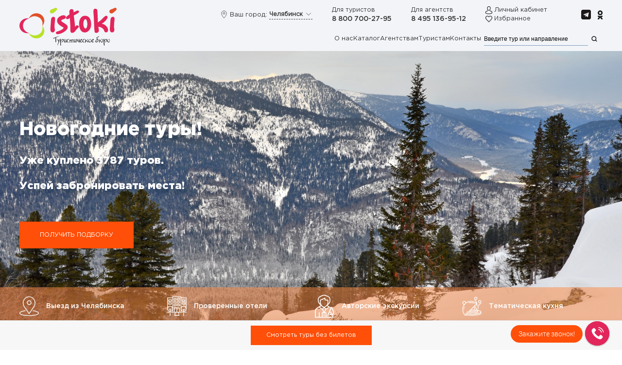

--- FILE ---
content_type: text/html; charset=utf-8
request_url: https://chelyabinsk.ist-tour.ru/regulyarnye-tury/khakasiya
body_size: 33125
content:
<!DOCTYPE html>
<html lang="ru-ru" dir="ltr" vocab="http://schema.org/">
    <head>
        <meta http-equiv="X-UA-Compatible" content="IE=edge">
        <meta name="viewport" content="width=device-width, initial-scale=1">
        <link rel="shortcut icon" href="/images/favicon.png">
        <link rel="apple-touch-icon" href="/images/logo.png">
        <meta charset="utf-8" />
	<base href="https://chelyabinsk.ist-tour.ru/regulyarnye-tury/khakasiya" />
	<meta name="image" content="https://chelyabinsk.ist-tour.ru/images/aj-stok-foto-dlya-rubrik-/khakasiya-szhat.jpg" />
	<meta name="twitter:card" content="summary_large_image" />
	<meta name="twitter:site" content="Туроператор Истоки" />
	<meta name="twitter:creator" content="Туроператор Истоки" />
	<meta name="twitter:title" content="Экскурсионные Хакасия из Челябинска" />
	<meta name="twitter:description" content="Хакасия из Челябинска 🚌 от туроператора «Истоки». Купить тур просто — выбери  направление и забронируй онлайн! ☎️ Звоните 8 800 700-27-95!
" />
	<meta name="twitter:image" content="https://chelyabinsk.ist-tour.ru/images/aj-stok-foto-dlya-rubrik-/khakasiya-szhat.jpg" />
	<meta property="og:type" content="website" />
	<meta property="og:site_name" content="Туроператор Истоки" />
	<meta property="og:title" content="Экскурсионные Хакасия из Челябинска" />
	<meta property="og:description" content="Хакасия из Челябинска 🚌 от туроператора «Истоки». Купить тур просто — выбери  направление и забронируй онлайн! ☎️ Звоните 8 800 700-27-95!
" />
	<meta property="og:image" content="https://chelyabinsk.ist-tour.ru/images/aj-stok-foto-dlya-rubrik-/khakasiya-szhat.jpg" />
	<meta name="description" content="Хакасия из Челябинска 🚌 от туроператора «Истоки». Купить тур просто — выбери  направление и забронируй онлайн! ☎️ Звоните 8 800 700-27-95!
" />
	<meta name="generator" content="Атом-С — онлайн-платформа для туристических компаний - Версия 2.16.0" />
	<title>Экскурсионные Хакасия из Челябинска</title>
	<link href="/templates/yootheme_jatoms/css/theme.9.css?1769104569" rel="stylesheet" />
	
	<link href="/templates/yootheme_jatoms/css/custom.css?4.3.6" rel="stylesheet" />
	<script type="application/json" class="joomla-script-options new">{"csrf.token":"150be28c16ac25adee34012fc86c179e","system.paths":{"root":"","base":""},"joomla.jtext":{"COM_JATOMS_DESTINATION_NO_RESULTS":"\u041d\u0438\u0447\u0435\u0433\u043e \u043d\u0435 \u043d\u0430\u0439\u0434\u0435\u043d\u043e"},"filter_dates":{"ru":true,"dateFormat":"d.m.Y","value":"","valueType":null}}</script>
	<script src="/media/system/js/core.js?e233d569e6f474d82452545b4d6ccdf9"></script>
	<script src="/media/jui/js/jquery.min.js?e233d569e6f474d82452545b4d6ccdf9"></script>
	<script src="/media/jui/js/jquery-noconflict.js?e233d569e6f474d82452545b4d6ccdf9"></script>
	<script src="/media/jui/js/jquery-migrate.min.js?e233d569e6f474d82452545b4d6ccdf9"></script>
	<!--[if lt IE 9]><script src="/media/system/js/html5fallback.js?e233d569e6f474d82452545b4d6ccdf9"></script><![endif]-->
	<script src="/media/mod_jatoms_featured/js/featured.min.js?e233d569e6f474d82452545b4d6ccdf9"></script>
	<script src="/templates/yootheme/vendor/assets/uikit/dist/js/uikit.min.js?4.3.6"></script>
	<script src="/templates/yootheme/js/theme.js?4.3.6"></script>
	<script type="application/ld+json">
[{"@context":"https://schema.org","@type":"Product","name":"Хакасия","description":"","offers":{"@type":"AggregateOffer","highPrice":"199950","lowPrice":"73900","priceCurrency":"RUB","offerCount":7},"image":{"@context":"http://schema.org","@type":"ImageObject","contentUrl":"https://chelyabinsk.ist-tour.ru/images/aj-stok-foto-dlya-rubrik-/khakasiya-szhat.jpg","description":"","name":"Хакасия","url":"https://chelyabinsk.ist-tour.ru/regulyarnye-tury/khakasiya"}},{"@context":"http://schema.org","@type":"ImageObject","contentUrl":"https://chelyabinsk.ist-tour.ru/images/aj-stok-foto-dlya-rubrik-/khakasiya-szhat.jpg","description":"","name":"Хакасия","url":"https://chelyabinsk.ist-tour.ru/regulyarnye-tury/khakasiya"},{"@context":"http://schema.org","@type":"BreadcrumbList","itemListElement":[{"@type":"ListItem","position":1,"item":{"@id":"/","name":"Челябинск"}},{"@type":"ListItem","position":2,"item":{"@id":"/regulyarnye-tury","name":"Регулярные туры"}}]}]
	</script>
	<script>
function setToursListTemplate(layout) {
			document.cookie = 'jatoms_tours-list_layout=' + layout + '; expires=' + (new Date(Date.now() + 6.04e+8)).toUTCString() + '; path=/; secure';window.location.reload();
		}document.addEventListener('DOMContentLoaded', function() {
            Array.prototype.slice.call(document.querySelectorAll('a span[id^="cloak"]')).forEach(function(span) {
                span.innerText = span.textContent;
            });
        });
	</script>
	<script>document.addEventListener('DOMContentLoaded', function () {
  
/*стики блок в бронировании */
    if (document.querySelector('#jAtomS.booking')) {
      let fixedTotal = setInterval(function () {
        let container = document.querySelector('#booking > .constructor > .container > .row > .col-sm-5 > .card');
        if (container) {
          UIkit.sticky(container,{ 
    bottom: '#booking',
});
          clearInterval(fixedTotal);
        }
      }, 5)
    }
     
     /* последний день акции */
var date = new Date();
var lastDayDate = new Date(date.getFullYear(), date.getMonth() + 1, 0);
var lastDay = lastDayDate.toLocaleString('RU', {day: 'numeric'});
var monthes = ['января','февраля','марта', 'апреля','мая','июня','июля', 'августа', 'сентября', 'октября', 'ноября', 'декабря'];
var result = lastDay+' '+monthes[date.getMonth()]+' '+date.getFullYear();
var el = document.getElementsByClassName("lastday");  // Find the elements

for(var i = 0; i < el.length; i++){
	el[i].innerText=result;    // write text
}

 /* последний день акции */    
     
    if (document.querySelector('#cat-filter')) {
      var fixedTotal = setInterval(function () {
        var container = document.querySelector('#cat-filter');
        if (container && screen.width > 900) {
          UIkit.sticky(container,{ 
    offset: 0,
});
          clearInterval(fixedTotal);
		 /* container.classList.add('uk-card');
          container.classList.add('uk-card-default');*/
        }
      }, 5)
    }
     
     /** Редирект на другой поддомен с сохранением адреса **/
    let links_all = document.querySelectorAll('.geolocation a');

    for (let i=0;i<links_all.length;i++) {
        links_all[i].addEventListener('click', function (ev) {
            let url_current = window.location.pathname;
            let url_redirect = this.getAttribute('href') + url_current;
            url_redirect = url_redirect.replace('.ru//', '.ru/');
            window.location.href = url_redirect;
            ev.preventDefault();
            return false;
        });
    }
  });


document.addEventListener("DOMContentLoaded", function () {
  if (document.querySelector("#jAtomS.booking")) {
    let fixedTotal = setInterval(function () {
      let container = document.querySelector(
        "#booking > .constructor > .container > .row > .col-sm-5 > .card"
      );
      if (container) {
        let div = document.createElement("div");
        div.className = "uk-padding-small uk-card-footer";
        div.innerHTML =
          '<ul class="PaymentsList"><li><img alt="Mir" uk-img="" data-src="/images/logo_payments/MirLogo_variant1.svg" src="https://biarmia-tour.ru/images/logo_payments/MirLogo_variant1.svg"></li><li><img alt="Mastercard" uk-img="" data-src="/images/logo_payments/MastercardLogo_variant1.svg" src="https://biarmia-tour.ru/images/logo_payments/MastercardLogo_variant1.svg"></li><li><img alt="Visa" uk-img="" data-src="/images/logo_payments/VisaLogo_variant1.svg" src="https://biarmia-tour.ru/images/logo_payments/VisaLogo_variant1.svg"></li></ul>';
        var package = container.querySelector(".package");
        package.after(div);
        UIkit.sticky(container, {
          bottom: "#booking",
        });
        clearInterval(fixedTotal);
      }
    }, 5);
  }
});

document.addEventListener("DOMContentLoaded", function (event) {
    var url = window.location != window.parent.location ? document.referrer : document.location.href;

    if (window != window.top) {
        //console.log("iframe");
        UIkit.util.$$(".noframe").forEach(function (el) {
            el.style.display = "none";
        });
        var styles = `
   /*.tm-header-mobile, .uk-breadcrumb, .tm-header, a[href="#self"]{display:none!important;}
   div#jAtomS {min-height:550px!important}
   @media (max-width: 640px) { 
    div#jAtomS {min-height:600px!important}
}*/

`;
        var styleSheet = document.createElement("style");
        styleSheet.innerText = styles;
        document.head.appendChild(styleSheet);
    }
});</script>
	<script>window.yootheme ||= {}; var $theme = yootheme.theme = {"i18n":{"close":{"label":"Close"},"totop":{"label":"Back to top"},"marker":{"label":"Open"},"navbarToggleIcon":{"label":"Open menu"},"paginationPrevious":{"label":"Previous page"},"paginationNext":{"label":"Next page"},"searchIcon":{"toggle":"Open Search","submit":"Submit Search"},"slider":{"next":"Next slide","previous":"Previous slide","slideX":"Slide %s","slideLabel":"%s of %s"},"slideshow":{"next":"Next slide","previous":"Previous slide","slideX":"Slide %s","slideLabel":"%s of %s"},"lightboxPanel":{"next":"Next slide","previous":"Previous slide","slideLabel":"%s of %s","close":"Close"}}};</script>
        <!-- Top.Mail.Ru counter -->
        <script type="text/javascript">
            var _tmr = window._tmr || (window._tmr = []);
            _tmr.push({id: "3729885", type: "pageView", start: (new Date()).getTime()});
            (function (d, w, id) {
                if (d.getElementById(id)) return;
                var ts = d.createElement("script"); ts.type = "text/javascript"; ts.async = true; ts.id = id;
                ts.src = "https://top-fwz1.mail.ru/js/code.js";
                var f = function () {var s = d.getElementsByTagName("script")[0]; s.parentNode.insertBefore(ts, s);};
                if (w.opera == "[object Opera]") { d.addEventListener("DOMContentLoaded", f, false); } else { f(); }
            })(document, window, "tmr-code");
        </script>
        <noscript><div><img src="https://top-fwz1.mail.ru/counter?id=3729885;js=na" style="position:absolute;left:-9999px;" alt="Top.Mail.Ru" /></div></noscript>
        <!-- /Top.Mail.Ru counter -->
    </head>
    <body class="">

        
        
        <div class="tm-page">

                        
<div class="tm-header-mobile uk-hidden@m">


    <div class="uk-navbar-container">
        <nav uk-navbar>

            
            
            
        </nav>
        <header class="header-mobile">
            <div class="grid-container">
                <div class="grid-row">
                    <div class="logo">
                        <img src="https://ist-tour.ru/images/logo/logo_2.svg" alt="Истоки" width="146" height="57">
                    </div>
                                        <div class="controls-group">
                        <div class="link">
                            <img src="/images/icons/lk.png" alt="">
                            <a href="/lk" class="uk-link-text">Личный кабинет</a>
                        </div>
                        <div class="link">
                            <img src="/images/icons/heart.png" alt="" width="14px">
                            <a href="/izbrannoe" class="uk-link-text">Избранное</a>
                        </div>
                    </div>
                    <div class="mobile-icon-menu burger-menu">
                        <a href="#tm-mobile">
                            <div class="uk-icon ">
                                <svg class="hamburger" width="20" height="19" viewBox="0 0 20 19" fill="none" xmlns="http://www.w3.org/2000/svg">
                                    <line y1="0.5" x2="20" y2="0.5" stroke="white"/>
                                    <line y1="9.5" x2="20" y2="9.5" stroke="white"/>
                                    <line y1="18.5" x2="20" y2="18.5" stroke="white"/>
                                </svg>
                            </div>
                        </a>
                    </div>
                </div>
                <div class="grid-row">
                    <div class="social-links">
                        <a target="_blank" href="https://vk.com/istoki33" rel="noopener noreferrer">
                            <img src="/images/icons/vk.png" alt="VK" />
                        </a>
                        <a target="_blank" href="https://ok.ru/group/54290655739983" rel="noopener noreferrer">
                            <img src="/images/icons/ok.png" alt="instagram">
                        </a>
                        <a href="https://t.me/istoki" target="_blank" rel="noopener noreferrer">
                            <img src="/images/icons/telega.png" alt="telegram">
                        </a>
                    </div>
                    <div class="location-switcher">
                        
<div class="uk-panel" id="module-190">

    
    
<div class="uk-inline geolocation">
    <i class="location-icon" data-uk-icon="icon: location; ratio: 0.8"></i>
	
    <span class="uk-visible@s">Ваш город:</span>
	        <div class="uk-inline" hidden>
            <button class="uk-button uk-hidden" type="button"></button>
            <div class="find-regionsorcity uk-width-1-1" data-uk-dropdown="mode: click;  pos: bottom-center" > 
                <div class="question">Ваш регион &mdash; Санкт-Петербург?</div>

                <div class="buttons uk-grid-small" data-uk-grid>
                    <div class="uk-width-auto uk-text-center">
						                            <a href="https://spb.ist-tour.ru" class="uk-button uk-button-primary uk-width-1-1">Да</a>
						                    </div>
                    <div>
                        <button class="uk-button uk-button-default button-change-city uk-width-1-1">Другой</button>
                    </div>
					<!--div>
						<button class="uk-button uk-button-text button-close-city" >Оставить </button>
					</div-->
                </div>
            </div>
        </div>
        <script type="text/javascript">

            removeRegionorcity = sessionStorage.getItem('findRegionorcityRemove');

            if(removeRegionorcity === null) {
                setTimeout(function () {
                    UIkit.dropdown('.find-regionsorcity').show();
                }, 300);

                let btn = document.querySelector('.button-change-city');
                if (btn) {
                    btn.addEventListener('click', function (ev) {
                        sessionStorage.setItem('findRegionorcityRemove', '1');
                        document.querySelector('.find-regionsorcity').remove();
                        //UIkit.dropdown('.list-subdomains').show();
                        ev.preventDefault();
                    });
                }
                btn = document.querySelector('.button-close-city');
                if (btn) {
                    btn.addEventListener('click', function (ev) {
                        sessionStorage.setItem('findRegionorcityRemove', '1');
                        document.querySelector('.find-regionsorcity').remove();
                        ev.preventDefault();
                    });
                }
            } else {
                document.querySelector('.find-regionsorcity').remove();
            }

        </script>
	    <div class="uk-inline">
        <button class="uk-button uk-button-text" type="button">Челябинск <i data-uk-icon="icon: chevron-down;ratio:0.8"></i></button>
        <div class="list-subdomains" data-uk-dropdown="mode: click; pos: bottom-center">
		        <button class="uk-dropdown-close uk-modal-close-default" type="button" aria-label="Close" uk-close></button>

			<h4>Выберите город отправления:</h4>
            <ul class="uk-nav uk-dropdown-nav uk-column-1-3@m uk-column-1-2" data-domain="Челябинск">
				                                            <li data-city="Астрахань"><a href="https://astrahan.ist-tour.ru">Астрахань</a></li>
									                                            <li data-city="Белгород"><a href="https://belgorod.ist-tour.ru">Белгород</a></li>
									                                            <li data-city="Великий Новгород"><a href="https://vnovgorod.ist-tour.ru">Великий Новгород</a></li>
									                                            <li data-city="Волгоград"><a href="https://volgograd.ist-tour.ru">Волгоград</a></li>
									                                            <li data-city="Воронеж"><a href="https://voronezh.ist-tour.ru">Воронеж</a></li>
									                                            <li data-city="Екатеринбург"><a href="https://ekb.ist-tour.ru">Екатеринбург</a></li>
									                                            <li data-city="Ижевск"><a href="https://izhevsk.ist-tour.ru">Ижевск</a></li>
									                                            <li data-city="Казань"><a href="https://kazan.ist-tour.ru">Казань</a></li>
									                                            <li data-city="Киров"><a href="https://kirov.ist-tour.ru">Киров</a></li>
									                                            <li data-city="Краснодар"><a href="https://krasnodar.ist-tour.ru">Краснодар</a></li>
									                                            <li data-city="Красноярск"><a href="https://krasnoyarsk.ist-tour.ru">Красноярск</a></li>
									                                            <li data-city="Курск"><a href="https://kursk.ist-tour.ru">Курск</a></li>
									                                            <li><a href="https://ist-tour.ru">Москва</a></li>
									                                            <li data-city="Нижний Новгород"><a href="https://nnovgorod.ist-tour.ru">Нижний Новгород</a></li>
									                                            <li data-city="Новосибирск"><a href="https://novosibirsk.ist-tour.ru">Новосибирск</a></li>
									                                            <li data-city="Омск"><a href="https://omsk.ist-tour.ru">Омск</a></li>
									                                            <li data-city="Орёл"><a href="https://orel.ist-tour.ru">Орёл</a></li>
									                                            <li data-city="Пенза"><a href="https://penza.ist-tour.ru">Пенза</a></li>
									                                            <li data-city="Пермь"><a href="https://perm.ist-tour.ru">Пермь</a></li>
									                                            <li data-city="Ростов-на-Дону"><a href="https://rostov.ist-tour.ru">Ростов-на-Дону</a></li>
									                                            <li data-city="Самара"><a href="https://samara.ist-tour.ru">Самара</a></li>
									                                            <li data-city="Санкт-Петербург"><a href="https://spb.ist-tour.ru">Санкт-Петербург</a></li>
									                                            <li data-city="Саратов"><a href="https://saratov.ist-tour.ru">Саратов</a></li>
									                                            <li data-city="Ставрополь"><a href="https://stavropol.ist-tour.ru">Ставрополь</a></li>
									                                            <li data-city="Тверь"><a href="https://tver.ist-tour.ru">Тверь</a></li>
									                                            <li data-city="Тюмень"><a href="https://tyumen.ist-tour.ru">Тюмень</a></li>
									                                            <li data-city="Ульяновск"><a href="https://ulyanovsk.ist-tour.ru">Ульяновск</a></li>
									                                            <li data-city="Уфа"><a href="https://ufa.ist-tour.ru">Уфа</a></li>
									                                            <li data-city="Чебоксары"><a href="https://cheboksary.ist-tour.ru">Чебоксары</a></li>
									                                            <li data-city="Челябинск"><a href="https://chelyabinsk.ist-tour.ru">Челябинск</a></li>
									            </ul>
        </div>
    </div>
</div>

</div>

                    </div>
                </div>
            </div>
            <div class="mobile-sidebar-menu">
                <a href="/about" class="menu-item">О нас</a>
                <a href="/regulyarnye-tury" class="menu-item">Каталог</a>
                <a href="/sotrudnichestvo" class="menu-item">Агентствам</a>
                <a href="/turistam" class="menu-item">Туристам</a>
                <a href="/kontakty" class="menu-item">Контакты</a>

                <div class="phones">
                    <span class="sup">Для туристов</span>
                    <a href="tel:88007002795">8 800 700-27-95</a>
                    <span class="sup">Для агентств</span>
                    <a href="tel:84951369512">8 495 136-95-12</a>
                </div>

                <span class="sup">Наш адрес</span>
                <p>
                    г. Москва, Измайловское шоссе, д 71 Г-Д, этаж 6, офис 612. Перед приездом надо позвонить - согласовать время приезда.
                </p>
                <p>
                    Работаем до 17 часов. С 9 утра, иногда с 8)
                </p>
            </div>
            <div class="mobile-sidebar-overlay"></div>
        </header>
    </div>




<script type="application/javascript">
    function toggleOpenCloseBtn(burgerMenu) {
        const svgIcon = burgerMenu.querySelector('.hamburger');
        if (svgIcon) {
            svgIcon.classList.toggle('active');
        }
    }

    document.addEventListener('DOMContentLoaded', function() {
        const burgerMenu = document.querySelector('.burger-menu');
        const sidebar = document.querySelector('.mobile-sidebar-menu');
        const overlay = document.querySelector('.mobile-sidebar-overlay');

        if (burgerMenu) {
            burgerMenu.addEventListener('click', function () {
                this.classList.toggle('active');
                sidebar.classList.toggle('active');
                overlay.classList.toggle('active');

                toggleOpenCloseBtn(burgerMenu);
            });
        }

        if (overlay) {
            overlay.addEventListener('click', function () {
                this.classList.remove('active');
                burgerMenu.classList.remove('active');
                sidebar.classList.remove('active');

                toggleOpenCloseBtn(burgerMenu);
            });
        }

        const menuItems = document.querySelectorAll('.menu-item');
        if (menuItems) {
            menuItems.forEach(item => {
                item.addEventListener('click', function () {
                    burgerMenu.classList.remove('active');
                    sidebar.classList.remove('active');
                    overlay.classList.remove('active');

                    toggleOpenCloseBtn(burgerMenu);
                });
            });
        }
    });
</script></div>


<div class="tm-header uk-visible@m" uk-header>



    
        <div class="uk-navbar-container">

            <div class="uk-container">
                <nav class="uk-navbar" uk-navbar="{&quot;align&quot;:&quot;left&quot;,&quot;boundary&quot;:&quot;!.uk-navbar-container&quot;}">

                                        <div class="uk-navbar-left">

                                                    
<a href="https://chelyabinsk.ist-tour.ru/" aria-label="Вернуться в начало" class="uk-navbar-item uk-logo">
    <img alt loading="eager" width="270" height="105" src="/images/logo/logo_2.svg"></a>
                                                            <a href="https://chelyabinsk.ist-tour.ru/" aria-label="Вернуться в начало" class="uk-logo">
    <img alt loading="eager" width="270" height="105" src="/images/logo/logo_2.svg"></a>
                                                    
                        
                    </div>
                    
                    
                                        <div class="uk-navbar-right">
						<div class="uk-navbar-right">
                        
                        
<div class="uk-navbar-item" id="module-114">

    
    
<div class="uk-inline geolocation">
    <i class="location-icon" data-uk-icon="icon: location; ratio: 0.8"></i>
	
    <span class="uk-visible@s">Ваш город:</span>
	        <div class="uk-inline" hidden>
            <button class="uk-button uk-hidden" type="button"></button>
            <div class="find-regionsorcity uk-width-1-1" data-uk-dropdown="mode: click;  pos: bottom-center" > 
                <div class="question">Ваш регион &mdash; Санкт-Петербург?</div>

                <div class="buttons uk-grid-small" data-uk-grid>
                    <div class="uk-width-auto uk-text-center">
						                            <a href="https://spb.ist-tour.ru" class="uk-button uk-button-primary uk-width-1-1">Да</a>
						                    </div>
                    <div>
                        <button class="uk-button uk-button-default button-change-city uk-width-1-1">Другой</button>
                    </div>
					<!--div>
						<button class="uk-button uk-button-text button-close-city" >Оставить </button>
					</div-->
                </div>
            </div>
        </div>
        <script type="text/javascript">

            removeRegionorcity = sessionStorage.getItem('findRegionorcityRemove');

            if(removeRegionorcity === null) {
                setTimeout(function () {
                    UIkit.dropdown('.find-regionsorcity').show();
                }, 300);

                let btn = document.querySelector('.button-change-city');
                if (btn) {
                    btn.addEventListener('click', function (ev) {
                        sessionStorage.setItem('findRegionorcityRemove', '1');
                        document.querySelector('.find-regionsorcity').remove();
                        //UIkit.dropdown('.list-subdomains').show();
                        ev.preventDefault();
                    });
                }
                btn = document.querySelector('.button-close-city');
                if (btn) {
                    btn.addEventListener('click', function (ev) {
                        sessionStorage.setItem('findRegionorcityRemove', '1');
                        document.querySelector('.find-regionsorcity').remove();
                        ev.preventDefault();
                    });
                }
            } else {
                document.querySelector('.find-regionsorcity').remove();
            }

        </script>
	    <div class="uk-inline">
        <button class="uk-button uk-button-text" type="button">Челябинск <i data-uk-icon="icon: chevron-down;ratio:0.8"></i></button>
        <div class="list-subdomains" data-uk-dropdown="mode: click; pos: bottom-center">
		        <button class="uk-dropdown-close uk-modal-close-default" type="button" aria-label="Close" uk-close></button>

			<h4>Выберите город отправления:</h4>
            <ul class="uk-nav uk-dropdown-nav uk-column-1-3@m uk-column-1-2" data-domain="Челябинск">
				                                            <li data-city="Астрахань"><a href="https://astrahan.ist-tour.ru">Астрахань</a></li>
									                                            <li data-city="Белгород"><a href="https://belgorod.ist-tour.ru">Белгород</a></li>
									                                            <li data-city="Великий Новгород"><a href="https://vnovgorod.ist-tour.ru">Великий Новгород</a></li>
									                                            <li data-city="Волгоград"><a href="https://volgograd.ist-tour.ru">Волгоград</a></li>
									                                            <li data-city="Воронеж"><a href="https://voronezh.ist-tour.ru">Воронеж</a></li>
									                                            <li data-city="Екатеринбург"><a href="https://ekb.ist-tour.ru">Екатеринбург</a></li>
									                                            <li data-city="Ижевск"><a href="https://izhevsk.ist-tour.ru">Ижевск</a></li>
									                                            <li data-city="Казань"><a href="https://kazan.ist-tour.ru">Казань</a></li>
									                                            <li data-city="Киров"><a href="https://kirov.ist-tour.ru">Киров</a></li>
									                                            <li data-city="Краснодар"><a href="https://krasnodar.ist-tour.ru">Краснодар</a></li>
									                                            <li data-city="Красноярск"><a href="https://krasnoyarsk.ist-tour.ru">Красноярск</a></li>
									                                            <li data-city="Курск"><a href="https://kursk.ist-tour.ru">Курск</a></li>
									                                            <li><a href="https://ist-tour.ru">Москва</a></li>
									                                            <li data-city="Нижний Новгород"><a href="https://nnovgorod.ist-tour.ru">Нижний Новгород</a></li>
									                                            <li data-city="Новосибирск"><a href="https://novosibirsk.ist-tour.ru">Новосибирск</a></li>
									                                            <li data-city="Омск"><a href="https://omsk.ist-tour.ru">Омск</a></li>
									                                            <li data-city="Орёл"><a href="https://orel.ist-tour.ru">Орёл</a></li>
									                                            <li data-city="Пенза"><a href="https://penza.ist-tour.ru">Пенза</a></li>
									                                            <li data-city="Пермь"><a href="https://perm.ist-tour.ru">Пермь</a></li>
									                                            <li data-city="Ростов-на-Дону"><a href="https://rostov.ist-tour.ru">Ростов-на-Дону</a></li>
									                                            <li data-city="Самара"><a href="https://samara.ist-tour.ru">Самара</a></li>
									                                            <li data-city="Санкт-Петербург"><a href="https://spb.ist-tour.ru">Санкт-Петербург</a></li>
									                                            <li data-city="Саратов"><a href="https://saratov.ist-tour.ru">Саратов</a></li>
									                                            <li data-city="Ставрополь"><a href="https://stavropol.ist-tour.ru">Ставрополь</a></li>
									                                            <li data-city="Тверь"><a href="https://tver.ist-tour.ru">Тверь</a></li>
									                                            <li data-city="Тюмень"><a href="https://tyumen.ist-tour.ru">Тюмень</a></li>
									                                            <li data-city="Ульяновск"><a href="https://ulyanovsk.ist-tour.ru">Ульяновск</a></li>
									                                            <li data-city="Уфа"><a href="https://ufa.ist-tour.ru">Уфа</a></li>
									                                            <li data-city="Чебоксары"><a href="https://cheboksary.ist-tour.ru">Чебоксары</a></li>
									                                            <li data-city="Челябинск"><a href="https://chelyabinsk.ist-tour.ru">Челябинск</a></li>
									            </ul>
        </div>
    </div>
</div>

</div>

<div class="uk-navbar-item" id="module-99">

    
    
<div class="uk-margin-remove-last-child custom" >
                <div class="el-meta uk-text-small">Для туристов</div>        
                <h5 class="el-title uk-margin-remove-top uk-margin-remove-bottom">                        <a href="tel:+78007002795" class="uk-link-reset">8 800 700-27-95</a>                    </h5>        
        
    
        
        
        
        
        
        
</div>

</div>

<div class="uk-navbar-item" id="module-101">

    
    
<div class="uk-margin-remove-last-child custom" >  

                <div class="el-meta uk-text-small">Для агентств</div>        
                <h5 class="el-title uk-margin-remove-top uk-margin-remove-bottom">                        <a href="tel:+74951369512" class="uk-link-reset">8 495 136-95-12</a>                    </h5>        
        
    
        
        
        
        </div>

</div>

<div class="uk-navbar-item" id="module-100">

    
    <div class="uk-margin-remove-last-child custom" >
	<img src="/images/icons/lk.png" alt=""> <a href="/lk" class="uk-link-text">Личный кабинет</a><br>
			<img src="/images/icons/heart.png" alt="" width="14px"> <a href="/izbrannoe" class="uk-link-text">Избранное</a>
	</div>
</div>

<div class="uk-navbar-item uk-margin-left" id="module-103">

    
    
<div class="uk-margin-remove-last-child custom" ><p><!--a target="_blank" href="https://vk.com/istoki33" rel="noopener noreferrer"><img src="/images/icons/001-vk-social-network-logo.png" alt="VK" /></a--><a href="https://t.me/istoki" target="_blank" rel="noopener noreferrer"><img src="/images/icons/telega.svg" width="20" height="25" class="uk-margin-small-left" alt="telegram" /></a> <a target="_blank" href="https://ok.ru/group/54290655739983" rel="noopener noreferrer"><img src="/images/icons/odnoklassniki.png" class="uk-margin-small-left" alt="instagram" /></a></p></div>

</div>

						</div>
						<div class="uk-navbar-right header-menu">
							
<div class="uk-panel" id="module-126">

    
    
<ul class="uk-navbar-nav">
    
	<li><a href="/about"> О нас</a></li>
	<li><a href="/regulyarnye-tury"> Каталог</a></li>
	<li><a href="/sotrudnichestvo"> Агентствам</a></li>
	<li><a href="/turistam"> Туристам</a></li>
	<li><a href="/kontakty"> Контакты</a></li></ul>

</div>

						    
<div class="uk-panel" id="module-161">

    
    
<div class="uk-margin-remove-last-child custom" ><div class="ya-site-form ya-site-form_inited_no" data-bem="{&quot;action&quot;:&quot;https://chelyabinsk.ist-tour.ru/search&quot;,&quot;arrow&quot;:false,&quot;bg&quot;:&quot;transparent&quot;,&quot;fontsize&quot;:12,&quot;fg&quot;:&quot;#000000&quot;,&quot;language&quot;:&quot;ru&quot;,&quot;logo&quot;:&quot;rb&quot;,&quot;publicname&quot;:&quot;Поиск по chelyabinsk.ist-tour.ru&quot;,&quot;suggest&quot;:true,&quot;target&quot;:&quot;_self&quot;,&quot;tld&quot;:&quot;ru&quot;,&quot;type&quot;:3,&quot;usebigdictionary&quot;:true,&quot;searchid&quot;:2530040,&quot;input_fg&quot;:&quot;#000000&quot;,&quot;input_bg&quot;:&quot;#f2f4f8&quot;,&quot;input_fontStyle&quot;:&quot;normal&quot;,&quot;input_fontWeight&quot;:&quot;normal&quot;,&quot;input_placeholder&quot;:&quot;Введите тур или направление&quot;,&quot;input_placeholderColor&quot;:&quot;#000000&quot;,&quot;input_borderColor&quot;:&quot;#7f9db9&quot;}"><form action="https://yandex.ru/search/site/" method="get" target="_self" accept-charset="utf-8"><input type="hidden" name="searchid" value="2530040"/><input type="hidden" name="l10n" value="ru"/><input type="hidden" name="reqenc" value=""/><input type="search" name="text" value=""/><input type="submit" value="Найти"/></form></div><style type="text/css">.ya-page_js_yes .ya-site-form_inited_no { display: none; }</style><script type="text/javascript">(function(w,d,c){var s=d.createElement('script'),h=d.getElementsByTagName('script')[0],e=d.documentElement;if((' '+e.className+' ').indexOf(' ya-page_js_yes ')===-1){e.className+=' ya-page_js_yes';}s.type='text/javascript';s.async=true;s.charset='utf-8';s.src=(d.location.protocol==='https:'?'https:':'http:')+'//site.yandex.net/v2.0/js/all.js';h.parentNode.insertBefore(s,h);(w[c]||(w[c]=[])).push(function(){Ya.Site.Form.init()})})(window,document,'yandex_site_callbacks');</script></div>

</div>

						</div>
						
                    </div>
					
                    
                </nav>
            </div>

        </div>

    





</div>
            
            
<div id="module-112" class="builder"><!-- Builder #module-112 --><style class="uk-margin-remove-adjacent">#big-banner { max-height: 690px; } @media (max-width: 999px) { #big-banner.uk-section-large { padding-top: 20px; } } </style>
<div id="big-banner" class="uk-background-norepeat uk-background-center-center uk-background-cover uk-section-default uk-section uk-section-large uk-padding-remove-bottom" hidden>
    
        
        
        
            
                
                    <div class="uk-grid-margin uk-container"><div class="uk-grid tm-grid-expand uk-child-width-1-1">
<div class="uk-width-1-1">
    
        
            
            
            
                
                    
<div class="uk-heading-medium uk-margin-remove-top uk-text-left@m uk-text-center">        <p>Новогодние туры!</p>    </div>
<div class="uk-heading-small uk-text-left@m uk-text-center">        <div data-type="other" data-senderid="3" data-messagedate="Fri Mar 31 2023 17:03:47 GMT+0300 (Москва, стандартное время)" data-messageid="10045853" data-blockmessageid="10045853" class="bx-messenger-content-item bx-messenger-content-item-id-10045853 bx-messenger-content-item-2 "><span>Уже куплено 3787 туров. <br /><br />Успей забронировать места!</span></div>    </div><div class="uk-panel uk-margin-medium uk-text-left@m uk-text-center"><script data-b24-form="click/21/9g7d82" data-skip-moving="true">
(function(w,d,u){
var s=d.createElement('script');s.async=true;s.src=u+'?'+(Date.now()/180000|0);
var h=d.getElementsByTagName('script')[0];h.parentNode.insertBefore(s,h);
})(window,document,'https://cdn-ru.bitrix24.ru/b1136803/crm/form/loader_21.js');
</script><p><a _blank" class="uk-button uk-button-primary uk-button-large" rel="noopener noreferrer">Получить подборку</a></p>
</div><div><script>
 document.addEventListener('DOMContentLoaded', function () {
     
    if (document.querySelector('#banner_url')) {
      var bannerUrl = document.querySelector('#banner_url').innerHTML;
     var bigBanner = document.querySelector('#big-banner');
        bigBanner.style.backgroundImage = 'url('+ bannerUrl + ')';               
        
    } 
if (document.querySelector('#banner_title')) {     var bannerTitle = document.querySelector('#banner_title').innerHTML; 
     var bannerTitleLarge = document.querySelector('#bunner_title_large');       bannerTitleLarge.textContent = bannerTitle;                                       

}
  }); 
</script></div>
                
            
        
    
</div></div></div><div class="uk-overlay uk-overlay-primary uk-grid tm-grid-expand uk-child-width-1-1 uk-grid-margin">
<div class="uk-width-1-1">
    
        
            
            
            
                
                    
<div class="uk-container uk-padding-small uk-text-left@m uk-text-center">
    <div class="uk-grid uk-child-width-1-2 uk-child-width-1-2@s uk-child-width-1-4@m uk-flex-center uk-flex-middle uk-grid-small uk-grid-match" uk-grid>        <div>
<div class="el-item uk-panel">
    
                <div class="uk-grid-small uk-flex-middle" uk-grid>        
                        <div class="uk-width-auto@m uk-flex-left">            
                                

    
                <picture>
<source type="image/webp" srcset="/templates/yootheme/cache/32/icon-place-323cea38.webp 40w, /templates/yootheme/cache/a4/icon-place-a421921b.webp 50w" sizes="(min-width: 40px) 40px">
<img src="/templates/yootheme/cache/1e/icon-place-1e33d689.png" width="40" height="40" alt loading="lazy" class="el-image">
</picture>        
        
    
                
                        </div>            
                        <div class="uk-width-expand uk-margin-remove-first-child">            
                
                
                    

        
                <h5 class="el-title uk-margin-top uk-margin-remove-bottom">                        Выезд из Челябинска                    </h5>        
        
    
        
        
        
        
        

                
                
                        </div>            
                </div>        
    
</div></div>
        <div>
<div class="el-item uk-panel">
    
                <div class="uk-grid-small uk-flex-middle" uk-grid>        
                        <div class="uk-width-auto@m uk-flex-left">            
                                

    
                <picture>
<source type="image/webp" srcset="/templates/yootheme/cache/fe/icon-hotel-fe5e2fa5.webp 40w, /templates/yootheme/cache/08/icon-hotel-0820a0b0.webp 48w" sizes="(min-width: 40px) 40px">
<img src="/templates/yootheme/cache/71/icon-hotel-71a4a0cc.png" width="40" height="40" alt loading="lazy" class="el-image">
</picture>        
        
    
                
                        </div>            
                        <div class="uk-width-expand uk-margin-remove-first-child">            
                
                
                    

        
                <h5 class="el-title uk-margin-top uk-margin-remove-bottom">                        Проверенные отели                    </h5>        
        
    
        
        
        
        
        

                
                
                        </div>            
                </div>        
    
</div></div>
        <div>
<div class="el-item uk-panel">
    
                <div class="uk-grid-small uk-flex-middle" uk-grid>        
                        <div class="uk-width-auto@m uk-flex-left">            
                                

    
                <picture>
<source type="image/webp" srcset="/templates/yootheme/cache/7b/icon-author-7b6a8b4c.webp 40w" sizes="(min-width: 40px) 40px">
<img src="/templates/yootheme/cache/e0/icon-author-e0fb879f.png" width="40" height="48" alt loading="lazy" class="el-image">
</picture>        
        
    
                
                        </div>            
                        <div class="uk-width-expand uk-margin-remove-first-child">            
                
                
                    

        
                <h5 class="el-title uk-margin-top uk-margin-remove-bottom">                        Авторские экскурсии                    </h5>        
        
    
        
        
        
        
        

                
                
                        </div>            
                </div>        
    
</div></div>
        <div>
<div class="el-item uk-panel">
    
                <div class="uk-grid-small uk-flex-middle" uk-grid>        
                        <div class="uk-width-auto@m uk-flex-left">            
                                

    
                <picture>
<source type="image/webp" srcset="/templates/yootheme/cache/72/icon-food-72f1f838.webp 40w, /templates/yootheme/cache/57/icon-food-5798a39e.webp 50w" sizes="(min-width: 40px) 40px">
<img src="/templates/yootheme/cache/23/icon-food-233de2e2.png" width="40" height="40" alt loading="lazy" class="el-image">
</picture>        
        
    
                
                        </div>            
                        <div class="uk-width-expand uk-margin-remove-first-child">            
                
                
                    

        
                <h5 class="el-title uk-margin-top uk-margin-remove-bottom">                        Тематическая кухня                    </h5>        
        
    
        
        
        
        
        

                
                
                        </div>            
                </div>        
    
</div></div>
        </div>
</div>
                
            
        
    
</div></div>
                
            
        
    
</div></div>

            
            
            <div id="tm-main"  class="tm-main uk-section uk-section-xsmall" uk-height-viewport="expand: true">
                <div class="uk-container">
                                            <div>
    <ul class="uk-breadcrumb">
        
                            <li><a href="/">Главная</a></li>
            
        
                            <li><a href="/regulyarnye-tury">Регулярные туры</a></li>
            
        
                            <li><span>Хакасия</span></li>
            
            </ul>
</div>
                    			        <div class="uk-margin">
                                                <div class="uk-grid" uk-grid>
                            <div class="uk-width-expand@m">

                                                                
			                <div id="system-message-container" data-messages="[]">
</div>

                	<script>
	
		var elem = document.getElementById('big-banner');		
		elem.removeAttribute('hidden');
	
	</script>
	<span class="uk-hidden" id="banner_url">/images/aj-stok-foto-dlya-rubrik-/khakasiya-zimoj.jpg</span>


<div id="jAtomS" class="jatoms-container category" data-test="Y">
			<h1>
			Хакасия		</h1>
		
		
	<div class="uk-child-width-expand@s uk-card uk-card-default  uk-card-body" id="cat-filter">
		<form action="https://chelyabinsk.ist-tour.ru/regulyarnye-tury/khakasiya" method="get"
	  name="adminForm" class="uk-form">
	<div class="uk-child-width-expand@m uk-grid-small" uk-grid="">
					<div>
				<select name="filter[destination]" id="filter_destination" jatoms-filter="destinations"
		data-search-placeholder="Введите название" data-placeholder="Куда?"
		data-reset="Очистить">
	<option value="">Куда?</option>
</select>			</div>
					<div>
				<div id="filter_dates" jatoms-filter-dates="container">
	<span class="uk-select">
		<span class="uk-text-muted" jatoms-filter-dates="placeholder">
			Когда?		</span>
		<span class="" jatoms-filter-dates="display-value" style="display:none"></span>
	</span>
    <div class="uk-width-large" uk-dropdown="mode: click; pos: bottom-left;" style="z-index: 1000">
        <input jatoms-filter-dates="input" type="hidden" name="filter[dates]" value="">
        <div class="uk-margin-small-bottom">
            <div class="uk-grid-small uk-text-small" uk-grid>
                <div class="uk-width-expand@s">
                    Выберите дату или интервал дат                </div>
                <div class="uk-width-auto@s uk-text-right@s">
                    <span class="uk-link mode-toggle uk-text-underline uk-text-lowercase"
                          uk-toggle="target: #filter_dates .mode-toggle" hidden>
                        Точная дата                    </span>
                    <span class="uk-link mode-toggle uk-text-underline uk-text-lowercase"
                          uk-toggle="target: #filter_dates .mode-toggle">
                        По месяцам                    </span>
                </div>
            </div>
        </div>
        <div jatoms-filter-dates="months"
             class="uk-grid-small mode-toggle uk-dropdown-grid uk-child-width-1-2@s uk-grid uk-grid-stack" uk-grid=""
             hidden>
			                <div>
					<span jatoms-filter-dates="month" data-value="january-2026"
                          class="uk-button uk-width-1-1 uk-text-nowrap uk-button-small">
						Январь					</span>
                </div>
			                <div>
					<span jatoms-filter-dates="month" data-value="february-2026"
                          class="uk-button uk-width-1-1 uk-text-nowrap uk-button-small">
						Февраль					</span>
                </div>
			                <div>
					<span jatoms-filter-dates="month" data-value="march-2026"
                          class="uk-button uk-width-1-1 uk-text-nowrap uk-button-small">
						Март					</span>
                </div>
			                <div>
					<span jatoms-filter-dates="month" data-value="april-2026"
                          class="uk-button uk-width-1-1 uk-text-nowrap uk-button-small">
						Апрель					</span>
                </div>
			                <div>
					<span jatoms-filter-dates="month" data-value="may-2026"
                          class="uk-button uk-width-1-1 uk-text-nowrap uk-button-small">
						Май					</span>
                </div>
			                <div>
					<span jatoms-filter-dates="month" data-value="june-2026"
                          class="uk-button uk-width-1-1 uk-text-nowrap uk-button-small">
						Июнь					</span>
                </div>
			                <div>
					<span jatoms-filter-dates="month" data-value="july-2026"
                          class="uk-button uk-width-1-1 uk-text-nowrap uk-button-small">
						Июль					</span>
                </div>
			                <div>
					<span jatoms-filter-dates="month" data-value="august-2026"
                          class="uk-button uk-width-1-1 uk-text-nowrap uk-button-small">
						Август					</span>
                </div>
			                <div>
					<span jatoms-filter-dates="month" data-value="september-2026"
                          class="uk-button uk-width-1-1 uk-text-nowrap uk-button-small">
						Сентябрь					</span>
                </div>
			                <div>
					<span jatoms-filter-dates="month" data-value="october-2026"
                          class="uk-button uk-width-1-1 uk-text-nowrap uk-button-small">
						Октябрь					</span>
                </div>
			                <div>
					<span jatoms-filter-dates="month" data-value="november-2026"
                          class="uk-button uk-width-1-1 uk-text-nowrap uk-button-small">
						Ноябрь					</span>
                </div>
			                <div>
					<span jatoms-filter-dates="month" data-value="december-2026"
                          class="uk-button uk-width-1-1 uk-text-nowrap uk-button-small">
						Декабрь					</span>
                </div>
			        </div>
        <div jatoms-filter-dates="calendar-container" class="mode-toggle">
            <div jatoms-filter-dates="calendar-wrapper" class="uk-margin-small-bottom"></div>
            <div class="uk-flex uk-flex-middle uk-width-1-1 uk-margin-small-top">
                <input jatoms-filter-dates="calendar-input" type="hidden" class="uk-input uk-width-1-1">
            </div>
        </div>
		            <hr class="uk-margin-small-top uk-margin-small-bottom">
            <div id="filter_dates_hots">
				                    <span jatoms-filter-dates="hot" data-value="leto"
                          class="uk-button uk-label">
						Лето					</span>
				            </div>
		
        <div class="uk-margin-small-top uk-flex uk-flex-between uk-flex-bottom">
			<span jatoms-filter-dates="clean"
                  class="uk-link uk-text-small uk-text-lowercase uk-text-muted">
				Очистить			</span>
            <span class="uk-link uk-text-bold uk-text-success" jatoms-filter-dates="calendar-button">
				Применить			</span>
        </div>
    </div>
</div>			</div>
					<div>
				<select name="filter[duration_period]" id="filter_duration_period" jatoms-filter="duration_period"
        data-placeholder="Продолжительность" data-reset="Очистить">
    <option value="">Продолжительность</option>
            <option value="1">1 день</option>
            <option value="2-3">2-3 дня</option>
            <option value="4-5">4-5 дней</option>
            <option value="6-9">6-9 дней</option>
            <option value=">10">Более 10 дней</option>
    </select>			</div>
				<div class="uk-width-auto@s">
			<button class="uk-button uk-button-primary" type="submit"><span uk-search-icon></span></button>
		</div>
	</div>
	</form>
			</div>	
	

	<h3  class="uk-text-center"><span class="regionh1" data-city="челябинск">Хакасия</span>  с выездом из 
Челябинска</h3>
			<div class="uk-margin-medium">
			<div class="tours-list uk-margin-bottom" data-current="челябинск">

				                                    


									                                    


									                                    


									                                    


									                                    


									                                    


									                                    


																
			</div>
		</div>
	    <div id="self" ></div>
		<div class="moduletable">
						
<div class="uk-margin-remove-last-child custom" ><div class="uk-card uk-card-body uk-card-default">
<h4 class="uk-text-center">Не нашли подходящий тур из Челябинска? <br /><span>Выберите другой способ путешествия: <br />купите авиа, ж/д билеты или отправьтесь в поездку на своем автомобиле. <br />Начните маршрут в точке сбора группы.</span></h4>
<h5 style="text-align: center;">Для вас каталог туров без билетов <span style="font-size: 12pt;">↓</span></h5>
<!--ul>
<li>Увлекательные программы с дегустациями и авторскими экскурсиями</li>
<li>Новые комфортабельные автобусы</li>
<li>Скидки за он-лайн покупки</li>
<li>Гарантия возврата денег в случае отмены поездки по болезни</li>
<li>Оплата Сбербанк-онлайн</li>
<li>Реальные отзывы от реальных туристов</li>
</ul-->
<div class="uk-child-width-1-2 uk-child-width-1-3@m uk-grid-match uk-grid uk-text-small uk-text-center" uk-grid="">
<div class="uk-grid-margin">
<div class="el-item uk-panel uk-margin-remove-first-child"><img width="64px" src="/images/icons/itinerary.png" />
<div class="el-content uk-panel uk-margin-top">Увлекательные программы с дегустациями и авторскими экскурсиями</div>
</div>
</div>
<div class="uk-grid-margin">
<div class="el-item uk-panel uk-margin-remove-first-child"><img width="64px" src="/images/icons/money-2.png" />
<div class="el-content uk-panel uk-margin-top">Гарантия возврата денег в случае отмены поездки по болезни</div>
</div>
</div>
<div class="uk-grid-margin">
<div class="el-item uk-panel uk-margin-remove-first-child"><img width="64px" src="/images/icons/discount-3.png" />
<div class="el-content uk-panel uk-margin-top">Оформите заказ на сайте в 3 шага и получите скидку за он-лайн покупку</div>
</div>
</div>
</div>
</div>
<script>// <![CDATA[
var h1 = document.querySelector('.regionh1').innerText;
var result = h1[0].toLowerCase() + h1.slice(1);

var el = document.getElementsByClassName("regionTitle");  // Find the elements
if(el) {
for(var i = 0; i < el.length; i++){
	el[i].innerText=result;    // write text
}
}
// ]]></script></div>
		</div>
				

	<h3 class="uk-text-center">Туры с самостоятельным проездом до начала маршрута
</h3>



	
			<div class="uk-margin-medium">
			<div class="tours-list uk-margin-bottom">
															<div class="item-4858 uk-margin">
							<div class="uk-card uk-card-default uk-card-hover uk-grid-collapse uk-child-width-expand@m tour-card"
	 uk-grid jatoms-schedule-lifetime="container"  data-id="4858" data-controller="/regulyarnye-tury">
    <a class="uk-width-medium@m uk-card-media-left uk-cover-container uk-position-relative tour-image"
	   style="min-height: 200px"
	   href="/regulyarnye-tury/khakasiya/v-obyatiyakh-spyashchego-sayana-khakasiya-i-tyva-promo" onclick="jAtomSTrigger({action: 'jatoms_tour_click', tour_id: 4858})">
	   					
								<canvas width="" height=""></canvas>
		<img src="/images/ppselena/tours/4858/377faa87-19a8-4eea-a3c3-37642e8eaceb.JPG" alt="Где горы поют на языке шаманов" uk-cover="" />			</a>
		
	<div>
		<div class="uk-card-body">
			<div class=" uk-grid-row-small" uk-grid>
				<div class="uk-width-expand@s">
					<h2 class="uk-card-title uk-margin-small-bottom uk-text-secondary">
						<a href="/regulyarnye-tury/khakasiya/v-obyatiyakh-spyashchego-sayana-khakasiya-i-tyva-promo" class="uk-link-reset"
						   onclick="jAtomSTrigger({action: 'jatoms_tour_click', tour_id: 4858})">
							Где горы поют на языке шаманов						</a>
					</h2>
																<div class="uk-margin-small-bottom uk-visible@s uk-text-small">
							Откройте для себя магию древних земель, где горы касаются небес, а природа шепчет легенды. Почувствуйте дыхание веков, гуляя среди каменных...						</div>
										<div class="uk-text-small">
													<div>
								<strong>Места показа: </strong>
								<span>
																			
																															<span class="city ">
												Абакан, 											</span>
																																							
																															<span class="city ">
												Ергаки											</span>
																																					
					
																
									
								</span>
							</div>
												</div>
						<div class="uk-visible@s  uk-text-small">
						<div>
							<strong>Допустимый возраст: </strong>
							<span>0+</span>
						</div>
													
							<div>
								<strong>Ближайшая дата: </strong>
								<span>
									30 июня 2026								</span>
																	<a href="/regulyarnye-tury/khakasiya/v-obyatiyakh-spyashchego-sayana-khakasiya-i-tyva-promo#availability"
									   onclick="jAtomSTrigger({action: 'jatoms_tour_all_dates_click', tour_id: 4858})">
										Ещё даты									</a>
															</div>
											</div>
				</div>
				<div class="uk-width-auto@s">
										<div class="qq-btn-place" data-value='{"hotelName":"Где горы поют на языке шаманов","nights":5,"checkinDt":"30.06.2026","roomType":"","boardType":"","price":73900,"currency":"RUB","occupancy":{"adultsCount":1,"childrenCount":0,"childAges":""},"region":"Абакан, Ергаки","country":"","href":"https:\/\/chelyabinsk.ist-tour.ru\/regulyarnye-tury\/khakasiya\/v-obyatiyakh-spyashchego-sayana-khakasiya-i-tyva-promo","operator":"Туроператор Истоки","thumbnail":"https:\/\/chelyabinsk.ist-tour.ru\/images\/ppselena\/tours\/4858\/377faa87-19a8-4eea-a3c3-37642e8eaceb.JPG","hotel_desc":"Откройте для себя магию древних земель, где горы касаются небес, а природа шепчет легенды. Почувствуйте дыхание веков, гуляя среди каменных...","excursion":true,"book_tour_url":"https:\/\/chelyabinsk.ist-tour.ru\/regulyarnye-tury\/khakasiya\/v-obyatiyakh-spyashchego-sayana-khakasiya-i-tyva-promo\/booking"}'></div>
				
					<div class="uk-flex uk-flex-column uk-flex-between uk-height-1-1">
						<div>
															<div class="uk-margin-small-bottom uk-hidden@s">
									<div>Ближайшая дата</div>
									<div class="uk-text-bold">
										<span>
											30 июня 2026										</span>
																					<a href="/regulyarnye-tury/khakasiya/v-obyatiyakh-spyashchego-sayana-khakasiya-i-tyva-promo#availability"
											   onclick="jAtomSTrigger({action: 'jatoms_tour_all_dates_click', tour_id: 4858})">
												Ещё даты											</a>
																			</div>
								</div>
														<div class="uk-margin-remove-top uk-text-small">
								<div>Продолжительность</div>
								<div><strong>6 дней</strong></div>
							</div>
							<div class="uk-margin  uk-margin-small-bottom " uk-grid>
								<div>
								<div class=" uk-text-small">
									Цена за человека от								</div>
                                    								<div class="uk-h5 uk-text-primary uk-margin-remove"
                                     data-min-cost="73 900 руб."
                                     data-price_string="73 900 руб."
                                >

									<strong>73 900 руб.</strong>
                                    								</div>
								</div>
								<div>
									<div class="button-featured" jatoms-featured-display="not_in" data-id="4858" uk-tooltip="Добавить в избранное">
									<span jatoms-featured="add" data-id="4858" class="uk-icon-button uk-text-primary "><img width="16px"  src="/images/icons/heart-orange.png"></span>

								</div>
								<div class="button-featured" jatoms-featured-display="in" data-id="4858"  uk-tooltip="Удалить из избранного">
									<span jatoms-featured="remove" data-id="4858" class="uk-icon-button uk-text-primary" ><img width="16px"  src="/images/icons/heart-fill-orange.png"></span>
								</div>	
						</div>
							</div>
								
							
						</div>
						<div>
							<a class="uk-button uk-button-secondary uk-button-small" href="/regulyarnye-tury/khakasiya/v-obyatiyakh-spyashchego-sayana-khakasiya-i-tyva-promo"
							   onclick="jAtomSTrigger({action: 'jatoms_tour_click', tour_id: 4858})">
								Посмотреть тур							</a>
						</div>
					</div>
				</div>
			</div>
		</div>
	</div>
</div>
						</div>
																				<div class="item-4955 uk-margin">
							<div class="uk-card uk-card-default uk-card-hover uk-grid-collapse uk-child-width-expand@m tour-card"
	 uk-grid jatoms-schedule-lifetime="container"  data-id="4955" data-controller="/regulyarnye-tury">
    <a class="uk-width-medium@m uk-card-media-left uk-cover-container uk-position-relative tour-image"
	   style="min-height: 200px"
	   href="/regulyarnye-tury/khakasiya/priklyucheniya-v-khakasii-promo" onclick="jAtomSTrigger({action: 'jatoms_tour_click', tour_id: 4955})">
	   					
								<canvas width="" height=""></canvas>
		<img src="/images/ppselena/tours/4955/96033d0f-b15a-4fbb-80e3-a7d7abe1a4b5.jpg" alt="Приключения в Хакасии — камни поют, небо хранит" uk-cover="" />			</a>
		
	<div>
		<div class="uk-card-body">
			<div class=" uk-grid-row-small" uk-grid>
				<div class="uk-width-expand@s">
					<h2 class="uk-card-title uk-margin-small-bottom uk-text-secondary">
						<a href="/regulyarnye-tury/khakasiya/priklyucheniya-v-khakasii-promo" class="uk-link-reset"
						   onclick="jAtomSTrigger({action: 'jatoms_tour_click', tour_id: 4955})">
							Приключения в Хакасии — камни поют, небо хранит						</a>
					</h2>
																<div class="uk-margin-small-bottom uk-visible@s uk-text-small">
							Приглашаем вас в захватывающее путешествие по Хакасии, где вас ждут уникальные природные ландшафты, древние памятники и богатая культура....						</div>
										<div class="uk-text-small">
													<div>
								<strong>Места показа: </strong>
								<span>
																			
																															<span class="city ">
												Абакан, 											</span>
																																							
																															<span class="city ">
												Большой Салбыкский курган, 											</span>
																																							
																															<span class="city ">
												Сундуки, 											</span>
																																							
																															<span class="city ">
												Улуг, 											</span>
																																							
																															<span class="city ">
												Хуртуях, 											</span>
																																							
																															<span class="city ">
												Предков, 											</span>
																																							
																															<span class="city ">
												Оглахты											</span>
																																					
					
																
									
								</span>
							</div>
												</div>
						<div class="uk-visible@s  uk-text-small">
						<div>
							<strong>Допустимый возраст: </strong>
							<span>0+</span>
						</div>
													
							<div>
								<strong>Ближайшая дата: </strong>
								<span>
									11 июня 2026								</span>
																	<a href="/regulyarnye-tury/khakasiya/priklyucheniya-v-khakasii-promo#availability"
									   onclick="jAtomSTrigger({action: 'jatoms_tour_all_dates_click', tour_id: 4955})">
										Ещё даты									</a>
															</div>
											</div>
				</div>
				<div class="uk-width-auto@s">
										<div class="qq-btn-place" data-value='{"hotelName":"Приключения в Хакасии — камни поют, небо хранит","nights":7,"checkinDt":"11.06.2026","roomType":"","boardType":"","price":110000,"currency":"RUB","occupancy":{"adultsCount":1,"childrenCount":0,"childAges":""},"region":"Абакан, Большой Салбыкский курган, Сундуки, Улуг, Хуртуях, Предков, Оглахты","country":"","href":"https:\/\/chelyabinsk.ist-tour.ru\/regulyarnye-tury\/khakasiya\/priklyucheniya-v-khakasii-promo","operator":"Туроператор Истоки","thumbnail":"https:\/\/chelyabinsk.ist-tour.ru\/images\/ppselena\/tours\/4955\/96033d0f-b15a-4fbb-80e3-a7d7abe1a4b5.jpg","hotel_desc":"Приглашаем вас в захватывающее путешествие по Хакасии, где вас ждут уникальные природные ландшафты, древние памятники и богатая культура....","excursion":true,"book_tour_url":"https:\/\/chelyabinsk.ist-tour.ru\/regulyarnye-tury\/khakasiya\/priklyucheniya-v-khakasii-promo\/booking"}'></div>
				
					<div class="uk-flex uk-flex-column uk-flex-between uk-height-1-1">
						<div>
															<div class="uk-margin-small-bottom uk-hidden@s">
									<div>Ближайшая дата</div>
									<div class="uk-text-bold">
										<span>
											11 июня 2026										</span>
																					<a href="/regulyarnye-tury/khakasiya/priklyucheniya-v-khakasii-promo#availability"
											   onclick="jAtomSTrigger({action: 'jatoms_tour_all_dates_click', tour_id: 4955})">
												Ещё даты											</a>
																			</div>
								</div>
														<div class="uk-margin-remove-top uk-text-small">
								<div>Продолжительность</div>
								<div><strong>8 дней</strong></div>
							</div>
							<div class="uk-margin  uk-margin-small-bottom " uk-grid>
								<div>
								<div class=" uk-text-small">
									Цена за человека от								</div>
                                    								<div class="uk-h5 uk-text-primary uk-margin-remove"
                                     data-min-cost="110 000 руб."
                                     data-price_string="110 000 руб."
                                >

									<strong>110 000 руб.</strong>
                                    								</div>
								</div>
								<div>
									<div class="button-featured" jatoms-featured-display="not_in" data-id="4955" uk-tooltip="Добавить в избранное">
									<span jatoms-featured="add" data-id="4955" class="uk-icon-button uk-text-primary "><img width="16px"  src="/images/icons/heart-orange.png"></span>

								</div>
								<div class="button-featured" jatoms-featured-display="in" data-id="4955"  uk-tooltip="Удалить из избранного">
									<span jatoms-featured="remove" data-id="4955" class="uk-icon-button uk-text-primary" ><img width="16px"  src="/images/icons/heart-fill-orange.png"></span>
								</div>	
						</div>
							</div>
								
							
						</div>
						<div>
							<a class="uk-button uk-button-secondary uk-button-small" href="/regulyarnye-tury/khakasiya/priklyucheniya-v-khakasii-promo"
							   onclick="jAtomSTrigger({action: 'jatoms_tour_click', tour_id: 4955})">
								Посмотреть тур							</a>
						</div>
					</div>
				</div>
			</div>
		</div>
	</div>
</div>
						</div>
																				<div class="item-4964 uk-margin">
							<div class="uk-card uk-card-default uk-card-hover uk-grid-collapse uk-child-width-expand@m tour-card"
	 uk-grid jatoms-schedule-lifetime="container"  data-id="4964" data-controller="/regulyarnye-tury">
    <a class="uk-width-medium@m uk-card-media-left uk-cover-container uk-position-relative tour-image"
	   style="min-height: 200px"
	   href="/regulyarnye-tury/khakasiya/ozjora-s-sibirskim-kharakterom-promo" onclick="jAtomSTrigger({action: 'jatoms_tour_click', tour_id: 4964})">
	   					
								<canvas width="" height=""></canvas>
		<img src="/images/ppselena/tours/4964/4b9d1a00-ea96-41f0-b579-c1190da54e84.jpg" alt="Сибирь в зеркале озёр" uk-cover="" />			</a>
		
	<div>
		<div class="uk-card-body">
			<div class=" uk-grid-row-small" uk-grid>
				<div class="uk-width-expand@s">
					<h2 class="uk-card-title uk-margin-small-bottom uk-text-secondary">
						<a href="/regulyarnye-tury/khakasiya/ozjora-s-sibirskim-kharakterom-promo" class="uk-link-reset"
						   onclick="jAtomSTrigger({action: 'jatoms_tour_click', tour_id: 4964})">
							Сибирь в зеркале озёр						</a>
					</h2>
																<div class="uk-margin-small-bottom uk-visible@s uk-text-small">
							Приглашаем вас в захватывающее путешествие по Хакасии, где вас ждут уникальные природные ландшафты, древние памятники и богатая культура....						</div>
										<div class="uk-text-small">
													<div>
								<strong>Места показа: </strong>
								<span>
																			
																															<span class="city ">
												Абакан, 											</span>
																																							
																															<span class="city ">
												Приисковый, 											</span>
																																							
																															<span class="city ">
												Сундуки, 											</span>
																																							
																															<span class="city ">
												Улуг, 											</span>
																																							
																															<span class="city ">
												Оглахты											</span>
																																					
					
																
									
								</span>
							</div>
												</div>
						<div class="uk-visible@s  uk-text-small">
						<div>
							<strong>Допустимый возраст: </strong>
							<span>0+</span>
						</div>
													
							<div>
								<strong>Ближайшая дата: </strong>
								<span>
									25 июня 2026								</span>
																	<a href="/regulyarnye-tury/khakasiya/ozjora-s-sibirskim-kharakterom-promo#availability"
									   onclick="jAtomSTrigger({action: 'jatoms_tour_all_dates_click', tour_id: 4964})">
										Ещё даты									</a>
															</div>
											</div>
				</div>
				<div class="uk-width-auto@s">
										<div class="qq-btn-place" data-value='{"hotelName":"Сибирь в зеркале озёр","nights":7,"checkinDt":"25.06.2026","roomType":"","boardType":"","price":123950,"currency":"RUB","occupancy":{"adultsCount":1,"childrenCount":0,"childAges":""},"region":"Абакан, Приисковый, Сундуки, Улуг, Оглахты","country":"","href":"https:\/\/chelyabinsk.ist-tour.ru\/regulyarnye-tury\/khakasiya\/ozjora-s-sibirskim-kharakterom-promo","operator":"Туроператор Истоки","thumbnail":"https:\/\/chelyabinsk.ist-tour.ru\/images\/ppselena\/tours\/4964\/4b9d1a00-ea96-41f0-b579-c1190da54e84.jpg","hotel_desc":"Приглашаем вас в захватывающее путешествие по Хакасии, где вас ждут уникальные природные ландшафты, древние памятники и богатая культура....","excursion":true,"book_tour_url":"https:\/\/chelyabinsk.ist-tour.ru\/regulyarnye-tury\/khakasiya\/ozjora-s-sibirskim-kharakterom-promo\/booking"}'></div>
				
					<div class="uk-flex uk-flex-column uk-flex-between uk-height-1-1">
						<div>
															<div class="uk-margin-small-bottom uk-hidden@s">
									<div>Ближайшая дата</div>
									<div class="uk-text-bold">
										<span>
											25 июня 2026										</span>
																					<a href="/regulyarnye-tury/khakasiya/ozjora-s-sibirskim-kharakterom-promo#availability"
											   onclick="jAtomSTrigger({action: 'jatoms_tour_all_dates_click', tour_id: 4964})">
												Ещё даты											</a>
																			</div>
								</div>
														<div class="uk-margin-remove-top uk-text-small">
								<div>Продолжительность</div>
								<div><strong>8 дней</strong></div>
							</div>
							<div class="uk-margin  uk-margin-small-bottom " uk-grid>
								<div>
								<div class=" uk-text-small">
									Цена за человека от								</div>
                                    								<div class="uk-h5 uk-text-primary uk-margin-remove"
                                     data-min-cost="123 950 руб."
                                     data-price_string="123 950 руб."
                                >

									<strong>123 950 руб.</strong>
                                    								</div>
								</div>
								<div>
									<div class="button-featured" jatoms-featured-display="not_in" data-id="4964" uk-tooltip="Добавить в избранное">
									<span jatoms-featured="add" data-id="4964" class="uk-icon-button uk-text-primary "><img width="16px"  src="/images/icons/heart-orange.png"></span>

								</div>
								<div class="button-featured" jatoms-featured-display="in" data-id="4964"  uk-tooltip="Удалить из избранного">
									<span jatoms-featured="remove" data-id="4964" class="uk-icon-button uk-text-primary" ><img width="16px"  src="/images/icons/heart-fill-orange.png"></span>
								</div>	
						</div>
							</div>
								
							
						</div>
						<div>
							<a class="uk-button uk-button-secondary uk-button-small" href="/regulyarnye-tury/khakasiya/ozjora-s-sibirskim-kharakterom-promo"
							   onclick="jAtomSTrigger({action: 'jatoms_tour_click', tour_id: 4964})">
								Посмотреть тур							</a>
						</div>
					</div>
				</div>
			</div>
		</div>
	</div>
</div>
						</div>
																				<div class="item-4966 uk-margin">
							<div class="uk-card uk-card-default uk-card-hover uk-grid-collapse uk-child-width-expand@m tour-card"
	 uk-grid jatoms-schedule-lifetime="container"  data-id="4966" data-controller="/regulyarnye-tury">
    <a class="uk-width-medium@m uk-card-media-left uk-cover-container uk-position-relative tour-image"
	   style="min-height: 200px"
	   href="/regulyarnye-tury/khakasiya/zhivopisnye-gory-sibiri-promo" onclick="jAtomSTrigger({action: 'jatoms_tour_click', tour_id: 4966})">
	   					
								<canvas width="" height=""></canvas>
		<img src="/images/ppselena/tours/4966/9b98185e-554f-4e54-bd6f-b98072b98907.jpg" alt="Сибирь на высоте" uk-cover="" />			</a>
		
	<div>
		<div class="uk-card-body">
			<div class=" uk-grid-row-small" uk-grid>
				<div class="uk-width-expand@s">
					<h2 class="uk-card-title uk-margin-small-bottom uk-text-secondary">
						<a href="/regulyarnye-tury/khakasiya/zhivopisnye-gory-sibiri-promo" class="uk-link-reset"
						   onclick="jAtomSTrigger({action: 'jatoms_tour_click', tour_id: 4966})">
							Сибирь на высоте						</a>
					</h2>
																<div class="uk-margin-small-bottom uk-visible@s uk-text-small">
							Приглашаем вас в увлекательное путешествие по живописным уголкам Сибири, где вас ждут уникальные природные ландшафты, культурные открытия и...						</div>
										<div class="uk-text-small">
													<div>
								<strong>Места показа: </strong>
								<span>
																			
																															<span class="city ">
												Абакан, 											</span>
																																							
																															<span class="city ">
												Ергаки, 											</span>
																																							
																															<span class="city ">
												Кызыл, 											</span>
																																							
																															<span class="city ">
												Бурган-Изи											</span>
																																					
					
																
									
								</span>
							</div>
												</div>
						<div class="uk-visible@s  uk-text-small">
						<div>
							<strong>Допустимый возраст: </strong>
							<span>0+</span>
						</div>
													
							<div>
								<strong>Ближайшая дата: </strong>
								<span>
									09 июля 2026								</span>
																	<a href="/regulyarnye-tury/khakasiya/zhivopisnye-gory-sibiri-promo#availability"
									   onclick="jAtomSTrigger({action: 'jatoms_tour_all_dates_click', tour_id: 4966})">
										Ещё даты									</a>
															</div>
											</div>
				</div>
				<div class="uk-width-auto@s">
										<div class="qq-btn-place" data-value='{"hotelName":"Сибирь на высоте","nights":7,"checkinDt":"09.07.2026","roomType":"","boardType":"","price":127000,"currency":"RUB","occupancy":{"adultsCount":1,"childrenCount":0,"childAges":""},"region":"Абакан, Ергаки, Кызыл, Бурган-Изи","country":"","href":"https:\/\/chelyabinsk.ist-tour.ru\/regulyarnye-tury\/khakasiya\/zhivopisnye-gory-sibiri-promo","operator":"Туроператор Истоки","thumbnail":"https:\/\/chelyabinsk.ist-tour.ru\/images\/ppselena\/tours\/4966\/9b98185e-554f-4e54-bd6f-b98072b98907.jpg","hotel_desc":"Приглашаем вас в увлекательное путешествие по живописным уголкам Сибири, где вас ждут уникальные природные ландшафты, культурные открытия и...","excursion":true,"book_tour_url":"https:\/\/chelyabinsk.ist-tour.ru\/regulyarnye-tury\/khakasiya\/zhivopisnye-gory-sibiri-promo\/booking"}'></div>
				
					<div class="uk-flex uk-flex-column uk-flex-between uk-height-1-1">
						<div>
															<div class="uk-margin-small-bottom uk-hidden@s">
									<div>Ближайшая дата</div>
									<div class="uk-text-bold">
										<span>
											09 июля 2026										</span>
																					<a href="/regulyarnye-tury/khakasiya/zhivopisnye-gory-sibiri-promo#availability"
											   onclick="jAtomSTrigger({action: 'jatoms_tour_all_dates_click', tour_id: 4966})">
												Ещё даты											</a>
																			</div>
								</div>
														<div class="uk-margin-remove-top uk-text-small">
								<div>Продолжительность</div>
								<div><strong>8 дней</strong></div>
							</div>
							<div class="uk-margin  uk-margin-small-bottom " uk-grid>
								<div>
								<div class=" uk-text-small">
									Цена за человека от								</div>
                                    								<div class="uk-h5 uk-text-primary uk-margin-remove"
                                     data-min-cost="127 000 руб."
                                     data-price_string="127 000 руб."
                                >

									<strong>127 000 руб.</strong>
                                    								</div>
								</div>
								<div>
									<div class="button-featured" jatoms-featured-display="not_in" data-id="4966" uk-tooltip="Добавить в избранное">
									<span jatoms-featured="add" data-id="4966" class="uk-icon-button uk-text-primary "><img width="16px"  src="/images/icons/heart-orange.png"></span>

								</div>
								<div class="button-featured" jatoms-featured-display="in" data-id="4966"  uk-tooltip="Удалить из избранного">
									<span jatoms-featured="remove" data-id="4966" class="uk-icon-button uk-text-primary" ><img width="16px"  src="/images/icons/heart-fill-orange.png"></span>
								</div>	
						</div>
							</div>
								
							
						</div>
						<div>
							<a class="uk-button uk-button-secondary uk-button-small" href="/regulyarnye-tury/khakasiya/zhivopisnye-gory-sibiri-promo"
							   onclick="jAtomSTrigger({action: 'jatoms_tour_click', tour_id: 4966})">
								Посмотреть тур							</a>
						</div>
					</div>
				</div>
			</div>
		</div>
	</div>
</div>
						</div>
																				<div class="item-4960 uk-margin">
							<div class="uk-card uk-card-default uk-card-hover uk-grid-collapse uk-child-width-expand@m tour-card"
	 uk-grid jatoms-schedule-lifetime="container"  data-id="4960" data-controller="/regulyarnye-tury">
    <a class="uk-width-medium@m uk-card-media-left uk-cover-container uk-position-relative tour-image"
	   style="min-height: 200px"
	   href="/regulyarnye-tury/khakasiya/kanikuly-v-sibiri-promo" onclick="jAtomSTrigger({action: 'jatoms_tour_click', tour_id: 4960})">
	   					
								<canvas width="" height=""></canvas>
		<img src="/images/ppselena/tours/4960/f56ba4ed-f749-49da-94a5-24e39e537717.JPG" alt="Сибирь без расписания" uk-cover="" />			</a>
		
	<div>
		<div class="uk-card-body">
			<div class=" uk-grid-row-small" uk-grid>
				<div class="uk-width-expand@s">
					<h2 class="uk-card-title uk-margin-small-bottom uk-text-secondary">
						<a href="/regulyarnye-tury/khakasiya/kanikuly-v-sibiri-promo" class="uk-link-reset"
						   onclick="jAtomSTrigger({action: 'jatoms_tour_click', tour_id: 4960})">
							Сибирь без расписания						</a>
					</h2>
																<div class="uk-margin-small-bottom uk-visible@s uk-text-small">
							Каникулы в Сибири: Откройте для себя мир древних тайн и природных чудес! Исследуйте живописные пейзажи Хакасии, от величественных гор до...						</div>
										<div class="uk-text-small">
													<div>
								<strong>Места показа: </strong>
								<span>
																			
																															<span class="city ">
												Абакан, 											</span>
																																							
																															<span class="city ">
												Оглахты, 											</span>
																																							
																															<span class="city ">
												Саяногорск, 											</span>
																																							
																															<span class="city ">
												Гладенькая, 											</span>
																																							
																															<span class="city ">
												Шушенское, 											</span>
																																							
																															<span class="city ">
												Ергаки, 											</span>
																																							
																															<span class="city ">
												Кызыл, 											</span>
																																							
																															<span class="city ">
												Бурган-Изи											</span>
																																					
					
																
									
								</span>
							</div>
												</div>
						<div class="uk-visible@s  uk-text-small">
						<div>
							<strong>Допустимый возраст: </strong>
							<span>0+</span>
						</div>
													
							<div>
								<strong>Ближайшая дата: </strong>
								<span>
									04 июня 2026								</span>
																	<a href="/regulyarnye-tury/khakasiya/kanikuly-v-sibiri-promo#availability"
									   onclick="jAtomSTrigger({action: 'jatoms_tour_all_dates_click', tour_id: 4960})">
										Ещё даты									</a>
															</div>
											</div>
				</div>
				<div class="uk-width-auto@s">
										<div class="qq-btn-place" data-value='{"hotelName":"Сибирь без расписания","nights":7,"checkinDt":"04.06.2026","roomType":"","boardType":"","price":130000,"currency":"RUB","occupancy":{"adultsCount":1,"childrenCount":0,"childAges":""},"region":"Абакан, Оглахты, Саяногорск, Гладенькая, Шушенское, Ергаки, Кызыл, Бурган-Изи","country":"","href":"https:\/\/chelyabinsk.ist-tour.ru\/regulyarnye-tury\/khakasiya\/kanikuly-v-sibiri-promo","operator":"Туроператор Истоки","thumbnail":"https:\/\/chelyabinsk.ist-tour.ru\/images\/ppselena\/tours\/4960\/f56ba4ed-f749-49da-94a5-24e39e537717.JPG","hotel_desc":"Каникулы в Сибири: Откройте для себя мир древних тайн и природных чудес! Исследуйте живописные пейзажи Хакасии, от величественных гор до...","excursion":true,"book_tour_url":"https:\/\/chelyabinsk.ist-tour.ru\/regulyarnye-tury\/khakasiya\/kanikuly-v-sibiri-promo\/booking"}'></div>
				
					<div class="uk-flex uk-flex-column uk-flex-between uk-height-1-1">
						<div>
															<div class="uk-margin-small-bottom uk-hidden@s">
									<div>Ближайшая дата</div>
									<div class="uk-text-bold">
										<span>
											04 июня 2026										</span>
																					<a href="/regulyarnye-tury/khakasiya/kanikuly-v-sibiri-promo#availability"
											   onclick="jAtomSTrigger({action: 'jatoms_tour_all_dates_click', tour_id: 4960})">
												Ещё даты											</a>
																			</div>
								</div>
														<div class="uk-margin-remove-top uk-text-small">
								<div>Продолжительность</div>
								<div><strong>8 дней</strong></div>
							</div>
							<div class="uk-margin  uk-margin-small-bottom " uk-grid>
								<div>
								<div class=" uk-text-small">
									Цена за человека от								</div>
                                    								<div class="uk-h5 uk-text-primary uk-margin-remove"
                                     data-min-cost="130 000 руб."
                                     data-price_string="130 000 руб."
                                >

									<strong>130 000 руб.</strong>
                                    								</div>
								</div>
								<div>
									<div class="button-featured" jatoms-featured-display="not_in" data-id="4960" uk-tooltip="Добавить в избранное">
									<span jatoms-featured="add" data-id="4960" class="uk-icon-button uk-text-primary "><img width="16px"  src="/images/icons/heart-orange.png"></span>

								</div>
								<div class="button-featured" jatoms-featured-display="in" data-id="4960"  uk-tooltip="Удалить из избранного">
									<span jatoms-featured="remove" data-id="4960" class="uk-icon-button uk-text-primary" ><img width="16px"  src="/images/icons/heart-fill-orange.png"></span>
								</div>	
						</div>
							</div>
								
							
						</div>
						<div>
							<a class="uk-button uk-button-secondary uk-button-small" href="/regulyarnye-tury/khakasiya/kanikuly-v-sibiri-promo"
							   onclick="jAtomSTrigger({action: 'jatoms_tour_click', tour_id: 4960})">
								Посмотреть тур							</a>
						</div>
					</div>
				</div>
			</div>
		</div>
	</div>
</div>
						</div>
																				<div class="item-4962 uk-margin">
							<div class="uk-card uk-card-default uk-card-hover uk-grid-collapse uk-child-width-expand@m tour-card"
	 uk-grid jatoms-schedule-lifetime="container"  data-id="4962" data-controller="/regulyarnye-tury">
    <a class="uk-width-medium@m uk-card-media-left uk-cover-container uk-position-relative tour-image"
	   style="min-height: 200px"
	   href="/regulyarnye-tury/khakasiya/sayanskij-kalejdoskop-promo" onclick="jAtomSTrigger({action: 'jatoms_tour_click', tour_id: 4962})">
	   					
								<canvas width="" height=""></canvas>
		<img src="/images/ppselena/tours/4962/6a112220-3744-4c62-ae7c-d9953d185455.jpg" alt="Саяны в одном дыхании" uk-cover="" />			</a>
		
	<div>
		<div class="uk-card-body">
			<div class=" uk-grid-row-small" uk-grid>
				<div class="uk-width-expand@s">
					<h2 class="uk-card-title uk-margin-small-bottom uk-text-secondary">
						<a href="/regulyarnye-tury/khakasiya/sayanskij-kalejdoskop-promo" class="uk-link-reset"
						   onclick="jAtomSTrigger({action: 'jatoms_tour_click', tour_id: 4962})">
							Саяны в одном дыхании						</a>
					</h2>
																<div class="uk-margin-small-bottom uk-visible@s uk-text-small">
							Саянский калейдоскоп: древние курганы, величественные горы, культурные открытия и захватывающие дух природные пейзажи! Полюбуйтесь грандиозным...						</div>
										<div class="uk-text-small">
													<div>
								<strong>Места показа: </strong>
								<span>
																			
																															<span class="city ">
												Абакан, 											</span>
																																							
																															<span class="city ">
												Саяногорск, 											</span>
																																							
																															<span class="city ">
												Гладенькая, 											</span>
																																							
																															<span class="city ">
												Шушенское, 											</span>
																																							
																															<span class="city ">
												Оглахты											</span>
																																					
					
																
									
								</span>
							</div>
												</div>
						<div class="uk-visible@s  uk-text-small">
						<div>
							<strong>Допустимый возраст: </strong>
							<span>0+</span>
						</div>
													
							<div>
								<strong>Ближайшая дата: </strong>
								<span>
									15 июня 2026								</span>
																	<a href="/regulyarnye-tury/khakasiya/sayanskij-kalejdoskop-promo#availability"
									   onclick="jAtomSTrigger({action: 'jatoms_tour_all_dates_click', tour_id: 4962})">
										Ещё даты									</a>
															</div>
											</div>
				</div>
				<div class="uk-width-auto@s">
										<div class="qq-btn-place" data-value='{"hotelName":"Саяны в одном дыхании","nights":6,"checkinDt":"15.06.2026","roomType":"","boardType":"","price":132000,"currency":"RUB","occupancy":{"adultsCount":1,"childrenCount":0,"childAges":""},"region":"Абакан, Саяногорск, Гладенькая, Шушенское, Оглахты","country":"","href":"https:\/\/chelyabinsk.ist-tour.ru\/regulyarnye-tury\/khakasiya\/sayanskij-kalejdoskop-promo","operator":"Туроператор Истоки","thumbnail":"https:\/\/chelyabinsk.ist-tour.ru\/images\/ppselena\/tours\/4962\/6a112220-3744-4c62-ae7c-d9953d185455.jpg","hotel_desc":"Саянский калейдоскоп: древние курганы, величественные горы, культурные открытия и захватывающие дух природные пейзажи! Полюбуйтесь грандиозным...","excursion":true,"book_tour_url":"https:\/\/chelyabinsk.ist-tour.ru\/regulyarnye-tury\/khakasiya\/sayanskij-kalejdoskop-promo\/booking"}'></div>
				
					<div class="uk-flex uk-flex-column uk-flex-between uk-height-1-1">
						<div>
															<div class="uk-margin-small-bottom uk-hidden@s">
									<div>Ближайшая дата</div>
									<div class="uk-text-bold">
										<span>
											15 июня 2026										</span>
																					<a href="/regulyarnye-tury/khakasiya/sayanskij-kalejdoskop-promo#availability"
											   onclick="jAtomSTrigger({action: 'jatoms_tour_all_dates_click', tour_id: 4962})">
												Ещё даты											</a>
																			</div>
								</div>
														<div class="uk-margin-remove-top uk-text-small">
								<div>Продолжительность</div>
								<div><strong>7 дней</strong></div>
							</div>
							<div class="uk-margin  uk-margin-small-bottom " uk-grid>
								<div>
								<div class=" uk-text-small">
									Цена за человека от								</div>
                                    								<div class="uk-h5 uk-text-primary uk-margin-remove"
                                     data-min-cost="132 000 руб."
                                     data-price_string="132 000 руб."
                                >

									<strong>132 000 руб.</strong>
                                    								</div>
								</div>
								<div>
									<div class="button-featured" jatoms-featured-display="not_in" data-id="4962" uk-tooltip="Добавить в избранное">
									<span jatoms-featured="add" data-id="4962" class="uk-icon-button uk-text-primary "><img width="16px"  src="/images/icons/heart-orange.png"></span>

								</div>
								<div class="button-featured" jatoms-featured-display="in" data-id="4962"  uk-tooltip="Удалить из избранного">
									<span jatoms-featured="remove" data-id="4962" class="uk-icon-button uk-text-primary" ><img width="16px"  src="/images/icons/heart-fill-orange.png"></span>
								</div>	
						</div>
							</div>
								
							
						</div>
						<div>
							<a class="uk-button uk-button-secondary uk-button-small" href="/regulyarnye-tury/khakasiya/sayanskij-kalejdoskop-promo"
							   onclick="jAtomSTrigger({action: 'jatoms_tour_click', tour_id: 4962})">
								Посмотреть тур							</a>
						</div>
					</div>
				</div>
			</div>
		</div>
	</div>
</div>
						</div>
																				<div class="item-3667 uk-margin">
							<div class="uk-card uk-card-default uk-card-hover uk-grid-collapse uk-child-width-expand@m tour-card"
	 uk-grid jatoms-schedule-lifetime="container"  data-id="3667" data-controller="/regulyarnye-tury">
    <a class="uk-width-medium@m uk-card-media-left uk-cover-container uk-position-relative tour-image"
	   style="min-height: 200px"
	   href="/regulyarnye-tury/krasnoyarskij-kraj/puteshestvie-po-velikomu-sayanskomu-koltsu-promo-2" onclick="jAtomSTrigger({action: 'jatoms_tour_click', tour_id: 3667})">
	   					
								<canvas width="" height=""></canvas>
		<img src="/images/ppselena/tours/3667/2f7feda2-e710-4735-b56f-226f1dcb5fd8.JPG" alt="По следам Саян: природа, которая не знает спешки" uk-cover="" />			</a>
		
	<div>
		<div class="uk-card-body">
			<div class=" uk-grid-row-small" uk-grid>
				<div class="uk-width-expand@s">
					<h2 class="uk-card-title uk-margin-small-bottom uk-text-secondary">
						<a href="/regulyarnye-tury/krasnoyarskij-kraj/puteshestvie-po-velikomu-sayanskomu-koltsu-promo-2" class="uk-link-reset"
						   onclick="jAtomSTrigger({action: 'jatoms_tour_click', tour_id: 3667})">
							По следам Саян: природа, которая не знает спешки						</a>
					</h2>
																<div class="uk-margin-small-bottom uk-visible@s uk-text-small">
							Откройте для себя сердце Сибири! Приглашаем вас отправиться в незабываемое путешествие по Великому Саянскому Кольцу – маршруту, который...						</div>
										<div class="uk-text-small">
													<div>
								<strong>Места показа: </strong>
								<span>
																			
																															<span class="city ">
												Красноярск, 											</span>
																																							
																															<span class="city ">
												Дивногорск, 											</span>
																																							
																															<span class="city ">
												Абакан, 											</span>
																																							
																															<span class="city ">
												Хакасия, 											</span>
																																							
																															<span class="city ">
												Салбыкский курган											</span>
																																					
					
																
									
								</span>
							</div>
												</div>
						<div class="uk-visible@s  uk-text-small">
						<div>
							<strong>Допустимый возраст: </strong>
							<span>0+</span>
						</div>
													
							<div>
								<strong>Ближайшая дата: </strong>
								<span>
									11 июня 2026								</span>
																	<a href="/regulyarnye-tury/krasnoyarskij-kraj/puteshestvie-po-velikomu-sayanskomu-koltsu-promo-2#availability"
									   onclick="jAtomSTrigger({action: 'jatoms_tour_all_dates_click', tour_id: 3667})">
										Ещё даты									</a>
															</div>
											</div>
				</div>
				<div class="uk-width-auto@s">
										<div class="qq-btn-place" data-value='{"hotelName":"По следам Саян: природа, которая не знает спешки","nights":9,"checkinDt":"11.06.2026","roomType":"","boardType":"","price":199950,"currency":"RUB","occupancy":{"adultsCount":1,"childrenCount":0,"childAges":""},"region":"Красноярск, Дивногорск, Абакан, Хакасия, Салбыкский курган","country":"","href":"https:\/\/chelyabinsk.ist-tour.ru\/regulyarnye-tury\/krasnoyarskij-kraj\/puteshestvie-po-velikomu-sayanskomu-koltsu-promo-2","operator":"Туроператор Истоки","thumbnail":"https:\/\/chelyabinsk.ist-tour.ru\/images\/ppselena\/tours\/3667\/2f7feda2-e710-4735-b56f-226f1dcb5fd8.JPG","hotel_desc":"Откройте для себя сердце Сибири! Приглашаем вас отправиться в незабываемое путешествие по Великому Саянскому Кольцу – маршруту, который...","excursion":true,"book_tour_url":"https:\/\/chelyabinsk.ist-tour.ru\/regulyarnye-tury\/krasnoyarskij-kraj\/puteshestvie-po-velikomu-sayanskomu-koltsu-promo-2\/booking"}'></div>
				
					<div class="uk-flex uk-flex-column uk-flex-between uk-height-1-1">
						<div>
															<div class="uk-margin-small-bottom uk-hidden@s">
									<div>Ближайшая дата</div>
									<div class="uk-text-bold">
										<span>
											11 июня 2026										</span>
																					<a href="/regulyarnye-tury/krasnoyarskij-kraj/puteshestvie-po-velikomu-sayanskomu-koltsu-promo-2#availability"
											   onclick="jAtomSTrigger({action: 'jatoms_tour_all_dates_click', tour_id: 3667})">
												Ещё даты											</a>
																			</div>
								</div>
														<div class="uk-margin-remove-top uk-text-small">
								<div>Продолжительность</div>
								<div><strong>10 дней</strong></div>
							</div>
							<div class="uk-margin  uk-margin-small-bottom " uk-grid>
								<div>
								<div class=" uk-text-small">
									Цена за человека от								</div>
                                    								<div class="uk-h5 uk-text-primary uk-margin-remove"
                                     data-min-cost="199 950 руб."
                                     data-price_string="199 950 руб."
                                >

									<strong>199 950 руб.</strong>
                                    								</div>
								</div>
								<div>
									<div class="button-featured" jatoms-featured-display="not_in" data-id="3667" uk-tooltip="Добавить в избранное">
									<span jatoms-featured="add" data-id="3667" class="uk-icon-button uk-text-primary "><img width="16px"  src="/images/icons/heart-orange.png"></span>

								</div>
								<div class="button-featured" jatoms-featured-display="in" data-id="3667"  uk-tooltip="Удалить из избранного">
									<span jatoms-featured="remove" data-id="3667" class="uk-icon-button uk-text-primary" ><img width="16px"  src="/images/icons/heart-fill-orange.png"></span>
								</div>	
						</div>
							</div>
								
							
						</div>
						<div>
							<a class="uk-button uk-button-secondary uk-button-small" href="/regulyarnye-tury/krasnoyarskij-kraj/puteshestvie-po-velikomu-sayanskomu-koltsu-promo-2"
							   onclick="jAtomSTrigger({action: 'jatoms_tour_click', tour_id: 3667})">
								Посмотреть тур							</a>
						</div>
					</div>
				</div>
			</div>
		</div>
	</div>
</div>
										<div class="uk-margin uk-text-center">
										
											<div class="moduletable">
						
<div class="uk-margin-remove-last-child custom" ><div class="uk-text-center uk-margin uk-card-body uk-card uk-card-default uk-card-small uk-width-large uk-margin-auto">
<div class="uk-text-success"><span uk-icon="icon: whatsapp; ratio: 1.5" class="uk-icon "></span><span class="uk-text-middle"><span class="uk-text-middle"><strong>  Ищете тур со скидкой? <br />Подписывайтесь на наш телеграм канал! </strong></span></span><span class="uk-text-middle"> </span> <a href="https://t.me/istoki" target="_blank" class="uk-button uk-button-primary uk-button-large" rel="noopener noreferrer">Да</a></div>
</div></div>
		</div>
										</div>
												
														</div>
																
			</div>
			<div class="list-pagination">
							</div>
		</div>
		
			<div class="fulltext">
			<h2><em><strong>Хакасия — почему стоит отправит</strong></em><em><strong>ь</strong></em><em><strong>ся в Сибирскую Швейцарию </strong></em></h2>
<p>Хакасию прозвали самой теплой частью Сибири. В отличие от раскрученного Алтая — Хакасия пока что не обрела славу популярного туристического региона России. Но в последнее время Хакасия словно обрела второе дыхание – в ее границах обнаружили живописную природу, по красоте не уступающую Швейцарским Альпам, а в богатстве истории этого региона можно обнаружить удивительные отсылки к самым древнейшим культурам на планете! Хакасия, как и ряд других малопопулярных туристических направлений – лишь начинает свое восхождение на пьедестал туристического Олимпа России. А ты можешь встать в ряды первооткрывателей Хакасии и одним из первых узнать, что же предлагает своим гостям край хакасов!</p>
<h2><em><strong>Чем удивляют </strong></em><em><strong>в Хакасии</strong></em><em><strong> в 2026 г.</strong></em></h2>
<p>Только в Хакасии вам откроется тайна пятой стихии – здесь открыли знаменитый пятый элемент, помимо огня, воды, земли и воздуха выявили еще и историю! Первые люди оставили здесь свой след еще 5000 лет назад! Древние люди продолжали вносить свой вклад в наследие Хакасии – главными историческими вехами здесь остаются скифские курганы, древние городища и каменные менгиры.</p>
<p>Менгиры, к примеру – и являются олицетворение пятой стихии Хакасии. В Национальном музее Хакасии представлены поистине выдающиеся образцы менгиров – каменных изваяний с всевозможными изображениями божества, а также различной ритуальной направленности. От одной мысли об их возрасте уже кружится голова – ведь высечены они были более 4000 лет назад! По своей сути – менгиры – это те же самые идолы, что встречались и в язычестве. У менгиров просили благословения, благополучия – взамен предоставляя всевозможные подношения (например, менгир Мать всех матерей могла благословить на рождение ребенка – в качестве подношений использовалось молоко и сметана). Самое прекрасное, что в Хакасии продолжают бережно хранить наследие своих коренных народов и щедро знакомят гостей со своими традициями и обычаями. Всегда интересно познакомится с иной формой быта и провести ночь в настоящей юрте, а не в обычной гостинице.</p>
<p>Прочие стихии прекрасно отражают всю суть Республики Хакасия. Главной водной артерией Хакасии остается Енисей – красивый и могучий, с живописными берегами и отвесными скалами. Нет лучшей локации для активного отдыха – именно из-за Енисея сюда стремятся любители водных походов и рафтинга. </p>
<p>Но и обычным любителям речных круизов здесь найдётся развлечение – с открытием навигационного сезона здесь курсируют прогулочные корабли. Другая мощь от водной стихии находится под Саяногорском – самая известная гидроэлектростанция во всем мире! Саяно-Шушенская ГЭС, на которую со смотровой площадки смотреть просто невероятно красиво! Ну а обилие озер позволило составить массу интереснейших ретрит-туров на берегах Ширы, Иткуля и Туса.</p>
<p>Всю землю Хакасии можно смело окрестить местом силы! На ее территориях с древнейших времен зарождалась жизнь и спустя тысячелетия – эта жизнь продолжается! Древние люди увековечили свою жизнь в качестве наскальных росписей, где постарались отобразить свой быт, животных и птиц, что они видели – и подобные рисунки сегодня продолжают находить на скалах Хакасии. На берегах Енисея сегодня функционирует «Поселок предков» — если не знать о том, что перед вами этнографический комплекс – можно и впрямь подумать, что оказался в глубоком прошлом.</p>
<p>На горной гряде Сундуки обнаружилось выдающееся место силы – обнаруженные здесь роспись напрямую указывают на шаманские ритуалы – кто знает, что откроется вам на Сундуках! А еще здесь встречается целая Долина Царей (прямо как в Египте!), где погребена знать, что возвысилась в этих краях около 2,5 тыс. лет назад. Только вот ритуал погребения здесь в корне отличается — их захоронили в курганах. Сама природа здесь благоволит великому наследию земли – такие разношерстные лесные чащобы, встречающиеся пещеры и гроты – земляная стихия здесь также представлена более чем достойно!</p>
<p>Для большинства ключевых народов огонь стал настоящим символом жизни и с ним привыкли обращаться словно с живым существом. Поэтому в культуре многих коренных народов Хакасии очень бережное отношение к очагу. Ведь огонь тебя отогревает, он тебя кормит — а значит и ты обязан проявлять к нему уважение. Недаром во многих наших турах мы предлагаем гостям отобедать ухой, сваренной на костре и прочими деликатесами – все это готовится не на газовых плитах, а на старом добром огне! У хакасов даже свое отношение к празднику весеннего равноденствия, который для них отождествляется с нашим Новым годом. В канун 22 марта разжигаются огромные три костра: в первый отправляют кусочки мяса для уваживания богини огня; во второй отправляются черные ленты как весть от избавления от болезней и недугов; а в третий костер полыхает в честь праздничного пира – именно на нем и готовятся блюда к торжеству.</p>
<p>Воздух на природе всегда чистый и свежий – в нем едва уловимы нотки дикой мяты и пряного чабреца. Но чтобы испытать всю мощь о воздушной стихии – придется прибегнуть к помощи активных видов спорта. Один из способов – прыгнуть с тарзанки в Тумский провал и испытать свои нервы на прочность, а из менее устрашающих развлечений – досуг в горной «Мраморке», где можно попробовать полазить по скалодрому или прогуляться по подвесным тропам.</p>
<h2><em><strong>Хакасия – малоизвестный, но удивительно красивый регион!</strong></em></h2>
<p>Республика Хакасия привлекает круглый год. Открывая для себя Хакасию, путешественник погружается в мир горных хребтов, живописных рек и озер, дремучих лесов и степей, а также знаменитых хакасских  пещер.</p>
<p>Местные жители гордятся своими традициями, которые до сих пор сохраняются в жизни современного общества. Исследуя Хакасию, можно окунуться в атмосферу эпических сказаний и легенд о духах-хранителях природы, почтении к предкам и уникальной хакасской музыкальной культуры. Каждый тур в этот загадочный регион станет увлекательным путешествием через времена и пространства, и откроет перед туристами непознанные грани России.</p>
<h2><em><strong>Открываем Хакасию: лучшие маршруты туров</strong></em></h2>
<p>Путешествие по Хакасии подарит Вам уникальный опыт открытия этой малоизвестной, но очаровательной республики России. Программы туров в Хакасию могут быть различными, Вы можете подобрать тур в зависимости от предпочтений Вас и Ваших попутчиков, однако существует несколько основных маршрутов, которые стоит рассмотреть.</p>
<p>Первый маршрут - "Дух древних обрядов". Он включает посещение памятников духовной культуры и духовно значимых мест Хакасии: храмов, святынь, музеев.</p>
<p>Второй маршрут — "В объятиях флоры и фауны". Он позволяет погрузиться в уникальную природу Хакасии, с её горными хребтами, живописными озерами и заснеженными вершинами, и исследовать национальные парки и заповедники региона.</p>
<p>Третий маршрут — "По следам древних культур". Он направлен на изучение истории и археологии Хакасии: древних курганов, поселений и других археологических объектов, раскрывая историю земли и ее народа.</p>
<p>Четвёртый маршрут — "Гастрономическое путешествие". Туры в Хакасию также дадут Вам возможность попробовать национальные блюда и напитки, посетить местные рынки и фермы, где производятся уникальные продукты.</p>
<p>Выбрав один из этих маршрутов, туристы смогут полностью погрузиться в удивительный мир Хакасии и открыть для себя её природные красоты и гостеприимство местных жителей.</p>
<h2><em><strong>Путёвка в Хакасию. История и культура: что посмотреть во время тура</strong></em></h2>
<p>Путешествие в Хакасию открывает перед туристами потрясающий мир богатой истории и культуры этого региона. Приезжая сюда, стоит обязательно посетить Хакасский национальный краеведческий музей имени Л.Р. Кызласова в Абакане, где представлена экспозиция, рассказывающая о древних традициях и обычаях древнего народа. Туристы также могут отправиться в небольшие аутентичные деревни и городки республики, где можно полюбоваться народной архитектурой и познакомиться с мастерством хакасских ремесленников.</p>
<p>Особое внимание заслуживает Хакасский заповедник, который порадует уникальной возможностью насладиться девственной природой и удивительными пейзажами. Сюда стоит отправиться любителям путешествовать активно и поклонникам  экотуризма. Неподалеку от Абакана расположено живописное озеро Шира, вокруг которого созданы условия для отдыха и пикника.</p>
<p>Во время тура в Хакасию путешественники также могут посетить сакральные места Хакасии, в которых можно почувствовать дух истории и проникнуться духовной энергией. Необходимо также уделить время знакомству с местной кухней и традиционными блюдами региона, такими как суп «Угре», потхы и хакасские коптиргес.</p>
<p>Туры в Хакасию в 2026 году обещают быть незабываемыми благодаря разнообразию достопримечательностей, гостеприимству местных жителей и возможности отдохнуть от городской суеты в обаятельной обстановке хакасской природы.</p>
<h2><em><strong>Экскурсионный и познавательный туризм в Хакасии</strong></em></h2>
<p>Хакасия – уникальный регион со своей богатой историей, культурой и природными достопримечательностями. Тур по Хакасии начинается с поездки в столицу - город Абакана, где можно посмотреть разнообразные музеи, художественные экспозиции, архитектуру. Далее следует отправиться в город Черногорск, известный своими природными красотами и местными достопримечательностями.</p>
<p>Популярной экскурсией в Хакасии является посещение Хакасского заповедника. Кроме того, туристы могут отправиться на экскурсию к озеру Иткуль, которое окружено живописными лугами и лесами.</p>
<p>Познавательный туризм в Хакасии подразумевает посещение музеев национальной культуры, знакомство с местными ремесленниками и мастер-классами по народным традициям. Важной частью познавательных туров является знакомство с хакасской кухней и традиционными блюдами.</p>
<p>Туры в Хакасию обещают уникальный опыт погружения в атмосферу духовного и природного наследия этого региона, который завораживает своей красотой и загадочностью.</p>
<h2><em><strong>Природные достопримечательности Хакасии: удивительные места для посещения</strong></em></h2>
<p>Хакасия, это уникальный край с богатой природой, который поражает своим разнообразием. От плодородных долин и лесистых гор до кристально чистых озер и могучих рек - здесь найдется что-то для каждого любителя природы.</p>
<p>Важной достопримечательностью Хакасии является заповедник Хакасский. Здесь сохранены уникальные экосистемы горных лугов, зарослей редких растений, а также богатое разнообразие растительного и животного мира.</p>
<p>Не менее впечатляющими являются Тункинские горы Борус, Изыхские, Уйтаг, Самохвал, Сундуки, которые поражают своей красотой и загадочностью.</p>
<p>Для любителей активного отдыха в Хакасии также есть множество возможностей - от пеших походов и велосипедных прогулок до водных видов спорта на озерах и реках. Каждый турист найдет здесь что-то по своему вкусу и сможет открыть для себя новые уголки этого края.</p>
<h2><em><strong>Путешествие в Хакасию. Советы и рекомендации: как сделать поездку незабываемой</strong></em></h2>
<p>Планируя путешествие в Хакасию в 2026 году, следует учесть несколько важных моментов, чтобы сделать поездку по-настоящему незабываемой. Во-первых, необходимо заранее изучить основные достопримечательности и интересные места региона, чтобы составить маршрут и не упустить ничего важного. В Хакасии имеется много красивых мест, начиная с древностей и заканчивая живописными природными парками.</p>
<p>Кроме того, стоит обратить внимание на местную кухню. Хакасская кухня богата на разнообразные мясные и рыбные блюда, их стоит попробовать, чтобы окунуться в атмосферу местного колорита.</p>
<p>Не стоит забывать и о проживании - выбрав уютный отель или гостиницу в центре города, вы можете в них отдохнуть и подготовиться к новым приключениям. Кроме того, лучше путешествовать в Хакасию в теплое время года, чтобы насладиться красотами природы и музеями под открытым небом.</p>
<p>Важно также помнить о местных обычаях и традициях - уважение к местной культуре и населению поможет вам наладить контакт и проникнуться духом Хакасии еще глубже. Соблюдение правил и норм поведения поможет избежать недоразумений и создаст благоприятную атмосферу для отдыха.</p>
<p>Следуя этим советам и рекомендациям, вы сможете сделать свое путешествие в Хакасию по-настоящему незабываемым и запоминающимся.</p>
<h2><strong><em>Цена тура в Хакасию из Челябинска</em></strong></h2>
<p>Цена тура в Хакасию из Челябинска зависит от времени года и выбранной программы. Туры в эту этническую и мистическую республику предлагаются как индивидуальные, так и групповые. Недорогие варианты включают в себя проживание в хостелах или гостиницах, а также экскурсии по городу Абакан и природным достопримечательностям Хакасии. Программы походов и активные маршруты позволяют погрузиться в мир этнографических особенностей региона, посетить пещеры и заняться другими интересными вещами. Цены на туры варьируются в зависимости от сезона: зимой и летом, на каникулах и в праздники. Туры по выгодным ценам можно приобрести онлайн у нас на сайте или позвонив по указанным на сайте телефонам. Для наших туристов в 2026 году в Хакасию существуют различные туристические пакеты на разное количество дней и ночей. Для более подробной информации следует обратиться к менеджерам Турбюро Истоки.</p>
<h2><em><strong>Купить семейный тур в Хакасию</strong></em></h2>
<p>Хотите купить семейный тур в Хакасию? Мы предлагаем уникальные программы путешествий по этой республике, насыщенные этническими и этнографическими маршрутами, которые будут интересны всей семье. У нас вы найдете самые уникальные и незабываемые активные походы и сможете посетить таинственные пещеры Хакасии вместе с детьми. Для вашего удобства мы предлагаем как групповые, так и индивидуальные семейные туры, с возможностью размещения в уютных хостелах или гостиницах города Абакана.</p>
<p>Во многих наших турах вы сможете погрузиться в атмосферу этнических праздников, а летом насладиться невероятно красивой природой региона. Наши программы подходят как для взрослых, так и для детей, также у Вас есть возможность покупки туров из Челябинска онлайн. Вам достаточно лишь выбрать удобный для вас месяц – будь то апрель, июль или декабрь, и мы организуем для вас незабываемое путешествие. Если вам нужна консультация или дополнительная информация, звоните по указанным телефонам. Путешествуйте недорого и интересно с нами!</p>
<h2><em><strong>Самая популярная программа тура в Хакасию</strong></em></h2>
<p>Самая популярная программа тура в Хакасию предлагает путешественникам уникальное и незабываемое путешествие по этническим и мистическим маршрутам республики. Этнографическая программа включает в себя активные походы, участие в культурных мероприятиях, а также индивидуальные экскурсии по Хакасии.</p>
<p>Специально для туристов доступны недорогие варианты размещения в хостелах и гостиницах Абакана и других городах республики. Программы туров в Хакасию доступны во все времена года - от зимних каникул до осенних дней. Выбрав тур в Хакасию, вы сможете ощутить аутентичную культуру этносов региона, узнать об истории и традициях людей этого края.</p>
<p>Бронирование туров из Челябинска и покупка билетов осуществляется онлайн у нас на сайте или с помощью менеджеров по телефонам, указанным на сайте. Спешите планировать свое путешествие, а выбрать подходящую программу и даты тура в соответствии с вашими предпочтениями и возможностями Вам помогут наши специалисты.</p>
<h2><em><strong>Сколько стоит поездка в Хакасию в 2026 году?</strong></em></h2>
<p>Планируя туры в Хакасию на 2026 год, многие туристы интересуются стоимостью поездки. По республике Хакасия представлены разнообразные программы туров как для индивидуальных путешественников, так и для групп. Цены зависят от выбранной программы и сезона. В среднем, стоимость туров в Хакасию варьируется от нескольких тысяч до десятков тысяч рублей за человека.</p>
<p>Наиболее доступные предложения можно найти на зимние, весенние и осенние месяцы, когда количество туристов меньше. Летом и в праздничные дни цены обычно выше из-за большего спроса. Кроме того, стоимость туров также зависит от выбранного типа размещения: от простых хостелов до роскошных гостиниц.</p>
<p>Для более детальной информации и подбора тура рекомендуется обращаться к менеджерам Турбюро Истоки, у которых можно узнать актуальные цены, расписание и наличие свободных мест, а также Вы можете приобрести туры онлайн. Следует также учитывать дополнительные расходы на питание, экскурсии и другие развлечения во время путешествия.</p>
<h2><em><strong>Заказать тур можно уже сегодня в Турбюро Истоки</strong></em></h2>
<p>Приглашаем вас отправиться в захватывающее путешествие по Хакасии с уникальными туристическими программами от Турбюро Истоки. Наша компания предлагает разнообразные этнические маршруты, позволяющие окунуться в мистическую атмосферу этого удивительного региона.</p>
<p>Мы предлагаем как групповые, так и индивидуальные туры, а также возможность посещения этнографических музеев и участие в экскурсиях по аутентичным деревням Хакасии. Активные походы по горам, визиты в древние пещеры и зимние программы с захватывающими видами природы также входят в наш ассортимент.</p>
<p>Цены на наши туры остаются недорогими, а качество обслуживания – на высоком уровне. Вы можете заказать туры онлайн или по телефону. Мы также предлагаем широкий выбор гостиниц и хостелов для проживания. Наши менеджеры работают семь дней в неделю, и мы всегда готовы помочь в выборе тура, который подойдет именно вам.</p>
<h2><em><strong>Туроператор Истоки окунет тебя в атмосферу теплой Сибири</strong></em></h2>
<p>Если спросите, откуда начинается Хакасия – мы ответим — с Абакана. Практически все наши туры в Хакасию стартуют именно с посещения столицы Республики, а уже затем простираются по многочисленным просторам самой теплой части Сибири. Для вашего удобства туроператор Истоки предлагает вам путешествие в Хакасию из Челябинска.</p>
<p>Отличительная особенность наших туров по Хакасии: нестандартный подход и самое полное погружение в культуру региона. Некоторые маршруты предлагают вам пеший туризм по самым живописным местам региона; другие заточены не под активный вид отдыха, а на тотальное погружение в быт кочевнического народа – с проживанием в юртах, готовкой на костре, и гостеприимством коренных народов.</p>
<p>Путешествие в Хакасию — да и в целом в Сибирь – это всегда яркое и насыщенное знакомство с культурой и бытом сибирских народов. Советуем выбирать максимально возможное количество дней на свое путешествие – потому что здесь действует правило6 «Чем больше — тем лучше»! Недельный туры, туры на 7, 9, 10 или 12 дней — больше дней, значит больше впечатлений!</p>
<h2><em><strong>Целых 5 причин выбрать Хакасию для своих каникул</strong></em></h2>
<p>Если мы тебя до сих пор не убедили: даем кратко 5 причин рассмотреть Хакасию для своего отдыха:</p>
<ol>
<li>Насладишься природным разнообразием: от степей до альпийских лугов; от высоких холмов до равнин и возвышенностей;</li>
<li>Увидишь своими глазами Саяно-Шушенскую ГЭС и побываешь внутри вместе с экскурсией;</li>
<li>Взберешься на гряды Сундуков и прокричишь свое заветное желание в этот дивный мир Хакасии;</li>
<li>Попробуешь такие изыски, как хакасский талган, яблах потхы, харты и хайму;</li>
<li>Повеселишься в горном парке «Мраморка», который нисколько не уступает своими размахами карельской «Рускеале».</li>
</ol>
<p>Переходи скорее в каталог и оправляйся в путешествие по Хакасии!</p>		</div>
	</div>

<div class="uk-position-bottom uk-position-fixed uk-position-z-index uk-card-default jatoms-actions uk-text-center" jatoms-actions="container">
	<hr class="uk-margin-remove">
	<div class="uk-section uk-section-muted uk-section-xsmall">
		<div class="uk-container uk-flex uk-flex-nowrap">
			<div class="uk-margin-medium-left uk-visible@s uk-hidden@l"></div>
			<div class="uk-width-expand">
											<a href="#self"  uk-scroll 
							   class="uk-button uk-button-default uk-button-primary uk-flex-inline uk-flex-middle"
							   >
								
								Смотреть туры без билетов							</a>
			</div>
			<div class="uk-margin-medium-left uk-visible@s uk-hidden@l"></div>
		</div>
	</div>
</div>

            
                                                            </div>

                        
<aside id="tm-sidebar" class="tm-sidebar uk-width-1-5@m uk-flex-first@m">
    
<div class="uk-grid uk-child-width-1-1" uk-grid>    <div>
<div class="uk-panel sidebar_menu" id="module-125">

    
    <ul class="nav menu mod-list">
<li class="item-651 current active"><a href="/regulyarnye-tury" class="golden_ring">Регулярные туры</a></li><li class="item-1045"><a href="/novogodnie-tury" class="party">Новогодние туры</a></li><li class="item-652"><a href="/prazdnichnye-tury" class="party">Праздничные туры</a></li><li class="item-658"><a href="/tury-dlya-shkolnikov" class="school">Туры для школьников</a></li><li class="item-654"><a href="/aktivnye-tury" class="active">Активные туры</a></li><li class="item-655"><a href="/tury-dlya-grupp" class="group">Туры для  групп</a></li><li class="item-656"><a href="/rechnye-tury" class="boat">Речные круизы</a></li><li class="item-657"><a href="/ekskursii" class="excursions">Экскурсии</a></li></ul></li></ul>

</div>
</div>    <div>
<div class="uk-panel" id="module-97">

    
    
<div class="uk-margin-remove-last-child custom" ><p><a href="/images/banner-action/zk-avtorskie-3.png"><img src="/images/banner-action/zk-avtorskie-3.png" alt="" width="306" height="544" /></a></p></div>

</div>
</div></div>
</aside>

                    </div>
                     
                </div>
            </div>
            
            

            <!-- Builder #footer -->
<div class="uk-margin-top footer uk-section-muted uk-section uk-section-small">
    
        
        
        
            
                                <div class="uk-container">                
                    <div class="uk-grid tm-grid-expand uk-grid-margin" uk-grid>
<div class="uk-grid-item-match uk-flex-middle uk-width-1-2 uk-width-1-5@m uk-flex-first">
    
        
            
            
                        <div class="uk-panel uk-width-1-1">            
                
                    
<div class="uk-margin uk-text-left@m uk-text-center">
        <a class="el-link" href="/"><img src="/images/logo/logo_2.svg" width="220px" height="86" class="el-image" alt loading="lazy"></a>    
    
</div>
                
                        </div>            
        
    
</div>
<div class="uk-grid-item-match uk-flex-middle uk-width-3-5@m uk-flex-first@l">
    
        
            
            
                        <div class="uk-panel uk-width-1-1">            
                
                    <div class="uk-text-center">
<div class="uk-panel" id="module-126">

    
    
<ul class="uk-navbar-nav">
    
	<li><a href="/about"> О нас</a></li>
	<li><a href="/regulyarnye-tury"> Каталог</a></li>
	<li><a href="/sotrudnichestvo"> Агентствам</a></li>
	<li><a href="/turistam"> Туристам</a></li>
	<li><a href="/kontakty"> Контакты</a></li></ul>

</div>
</div>
<div class="uk-margin uk-margin-remove-bottom uk-text-left@m uk-text-center">
    <div class="uk-grid uk-child-width-1-1 uk-child-width-1-2@s uk-child-width-1-4@l uk-flex-center uk-grid-small uk-grid-match" uk-grid>        <div>
<div class="el-item uk-grid-item-match">
        <a class="uk-panel uk-margin-remove-first-child uk-link-toggle" href="tel:+78007002795">    
        
            
                
            
            
                
                
                    

                <div class="el-meta uk-text-meta uk-text-muted">Для туристов</div>        
                <h5 class="el-title uk-margin-remove-top uk-margin-remove-bottom">                        8 800 700-27-95                    </h5>        
        
    
        
        
        
        
        

                
                                                
            
        
        </a>    
</div></div>
        <div>
<div class="el-item uk-grid-item-match">
        <a class="uk-panel uk-margin-remove-first-child uk-link-toggle" href="tel:+74951369512">    
        
            
                
            
            
                
                
                    

                <div class="el-meta uk-text-meta uk-text-muted">Для агентств</div>        
                <h5 class="el-title uk-margin-remove-top uk-margin-remove-bottom">                        8 495 136-95-12                    </h5>        
        
    
        
        
        
        
        

                
                                                
            
        
        </a>    
</div></div>
        <div>
<div class="el-item uk-panel uk-margin-remove-first-child">
    
        
            
                
            
            
                
                
                    

                <div class="el-meta uk-text-meta uk-text-muted">Способы оплаты</div>        
        
        
    
        
        
        
        
        

                
                                

    
                <picture>
<source type="image/webp" srcset="/templates/yootheme/cache/03/visa-0382cf87.webp 199w, /templates/yootheme/cache/b2/visa-b2742cd3.webp 200w" sizes="(min-width: 200px) 200px">
<img src="/templates/yootheme/cache/e8/visa-e894b682.png" width="200" height="40" alt loading="lazy" class="el-image">
</picture>        
        
    
                
            
        
    
</div></div>
        <div>
<div class="el-item uk-grid-item-match">
        <a class="uk-panel uk-margin-remove-first-child uk-link-toggle" href="https://tourism.gov.ru/operators/show.php?id=99793">    
        
            
                
            
            
                
                
                    

                <div class="el-meta uk-text-meta uk-text-muted">Мы в реестре</div>        
        
        
    
        
        
        
        
        

                
                                

    
                <picture>
<source type="image/webp" srcset="/templates/yootheme/cache/5c/reestr-3-5cd746d0.webp 203w" sizes="(min-width: 203px) 203px">
<img src="/templates/yootheme/cache/31/reestr-3-31081e31.png" width="203" height="40" alt loading="lazy" class="el-image">
</picture>        
        
    
                
            
        
        </a>    
</div></div>
        </div>
</div>
<div class="uk-margin uk-margin-remove-bottom uk-text-left@m uk-text-center">
    <div class="uk-grid uk-child-width-auto uk-grid-small uk-grid-match">        <div>
<div class="el-item uk-grid-item-match">
        <a class="uk-panel uk-margin-remove-first-child uk-link-toggle" href="/kontakty">    
        
            
                
            
            
                
                
                    

                <div class="el-meta uk-text-meta uk-text-muted">Наш адрес</div>        
                <h5 class="el-title uk-margin-remove-top uk-margin-remove-bottom">                        <b>Офис "Русь-тревел"</b>
<br>
г. Челябинск, ул. Кирова, д. 7А
<br><br>                    </h5>        
        
    
        
        
        
        
        

                
                                                
            
        
        </a>    
</div></div>
        </div>
</div>
                
                        </div>            
        
    
</div>
<div class="uk-grid-item-match uk-flex-middle uk-width-1-2 uk-width-1-5@m uk-flex-first@s">
    
        
            
            
                        <div class="uk-panel uk-width-1-1">            
                
                    
<div class="uk-margin uk-text-center">
        <a class="el-link" href="https://briz-tour.ru/" target="_blank"><picture>
<source type="image/webp" srcset="/templates/yootheme/cache/82/logo-82682291.webp 199w" sizes="(min-width: 199px) 199px">
<img src="/templates/yootheme/cache/a6/logo-a651e66e.png" width="199" height="95" class="el-image" alt loading="lazy">
</picture></a>    
    
</div><div class="uk-panel uk-margin uk-text-center uk-hidden@s"><!--a target="_blank"  href="https://vk.com/istoki33"><img src="/images/icons/001-vk-social-network-logo.png" alt="VK"></a--><a href="https://t.me/istoki" target="_blank"><img src="/images/icons/telega.svg" width="20" height="25" class="uk-margin-small-left" alt="telegram"></a>

<a target="_blank"  href="https://ok.ru/group/54290655739983"><img src="/images/icons/odnoklassniki.png" class="uk-margin-small-left" alt="instagram"></a></div>
                
                        </div>            
        
    
</div></div><div class="uk-visible@m uk-grid tm-grid-expand uk-child-width-1-1 uk-grid-margin">
<div class="uk-width-1-1">
    
        
            
            
            
                
                    <hr>
                
            
        
    
</div></div><div class="uk-grid tm-grid-expand uk-margin" uk-grid>
<div class="uk-width-expand@m uk-visible@s">
    
        
            
            
            
                
                    <div class="uk-panel uk-margin uk-text-left@m uk-text-center uk-visible@s"><!--a target="_blank"  href="https://vk.com/istoki33"><img src="/images/icons/001-vk-social-network-logo.png" alt="VK"></a--><a href="https://t.me/istoki" target="_blank"><img src="/images/icons/telega.svg" width="20" height="25" class="uk-margin-small-left" alt="telegram"></a>

<a target="_blank"  href="https://ok.ru/group/54290655739983"><img src="/images/icons/odnoklassniki.png" class="uk-margin-small-left" alt="instagram"></a></div>
                
            
        
    
</div>
<div class="uk-width-large@m">
    
        
            
            
            
                
                    <div class="uk-panel uk-margin uk-text-right@s uk-text-center uk-hidden@s"><a href="/policy" class="uk-link-dashed uk-link-text uk-text-small" >Пользовательское соглашение</a></div><hr class="uk-margin-remove-top uk-hidden@m"><div class="uk-panel uk-text-small uk-margin uk-margin-remove-top uk-text-left@m uk-text-center">© 2000-<script> document.currentScript.insertAdjacentHTML('afterend', '<time datetime="' + new Date().toJSON() + '">' + new Intl.DateTimeFormat(document.documentElement.lang, {year: 'numeric'}).format() + '</time>'); </script> Туристическое бюро «ТИБИАЙ ГРУПП»
</div>
                
            
        
    
</div>
<div class="uk-width-expand@m uk-visible@s">
    
        
            
            
            
                
                    <div class="uk-panel uk-margin uk-text-right@m uk-text-center"><a href="/policy" class="uk-link-dashed uk-link-text uk-text-small" >Пользовательское соглашение</a></div>
                
            
        
    
</div></div>
                                </div>                
            
        
    
</div>
        </div>

        </div>
        
<div class="uk-margin-remove-last-child custom" ><!-- Yandex.Metrika counter -->
<script type="text/javascript" >
   (function(m,e,t,r,i,k,a){m[i]=m[i]||function(){(m[i].a=m[i].a||[]).push(arguments)};
   m[i].l=1*new Date();k=e.createElement(t),a=e.getElementsByTagName(t)[0],k.async=1,k.src=r,a.parentNode.insertBefore(k,a)})
   (window, document, "script", "https://mc.yandex.ru/metrika/tag.js", "ym");

   ym(42835499, "init", {
        clickmap:true,
        trackLinks:true,
        accurateTrackBounce:true,
        webvisor:true,
        ecommerce:"dataLayer"
   });
</script>
<noscript><div><img src="https://mc.yandex.ru/watch/42835499" style="position:absolute; left:-9999px;" alt="" /></div></noscript>
<!-- /Yandex.Metrika counter -->

<script>
document.addEventListener('AtomSTrigger', function (event) { 
  if (event.detail && event.detail.action) { 
    let action = event.detail.action; 

    if (action === 'jatoms_tour_click') {
      ym(42835499, 'reachGoal', 'click-open-tour');
    }
    else if (action === 'jatoms_tour_availability_click') {
     ym(42835499, 'reachGoal', 'click-check-availability');
    }
    else if (action === 'jatoms_tour_booking_click') {
      ym(42835499, 'reachGoal', 'click-booking');
    }
    else if (action === 'jatoms_tour_order_click') {
     ym(42835499, 'reachGoal', 'click-order-group');
    }
    else if (action === 'atoms_booking_tourists_save') {
     ym(42835499, 'reachGoal', 'booking_tourists_save');
    }
    else if (action === 'atoms_booking_accommodation_option_choose') {
     ym(42835499, 'reachGoal', 'accommodation_option_choose');
    }	
    else if (action === 'atoms_booking_tourists_data_save') {
     ym(42835499, 'reachGoal', 'tourists_data_save');
    }		
    else if (action === 'atoms_booking_place_order') {
     ym(42835499, 'reachGoal', 'order');
    }
    else if (action === 'jatoms_tour_all_dates_click') {
     ym(42835499, 'reachGoal', 'all_dates_click');
    }    
    else if (action === 'jatoms_booking_place_request') {
     ym(42835499, 'reachGoal', 'booking_place_request');
    }  

  }
});

</script></div>

<div class="uk-margin-remove-last-child custom" ><!-- This is the modal -->
<div id="promo" uk-modal="">
<div class="uk-modal-dialog uk-modal-body"><button class="uk-modal-close-full uk-close-large uk-icon uk-close" type="button" uk-close=""></button>
<h4 class="uk-text-center">Вам сохранен кэшбек 20%</h4>
  <p class="uk-text-center uk-text-small">
Возврат 20% по госпрограмме Ростуризма зачисляется на карту МИР в течении 5 дней после оплаты тура. Чтобы получить ПРОМОКОД заполните форму.
  </p>
<form class="uk-form-stacked"><input name="rfSubject" value="Заявка с сайта (промокод)" type="hidden" />
<div class="uk-margin-small">
<input class="uk-input required" type="text" placeholder="Имя *" name="Имя" />
  </div>
<div class="uk-margin-small">  
<input class="uk-input required" type="text" placeholder="Телефон *" name="Телефон" />  
  </div>
 <div class="uk-margin-small">
<input class="uk-input" type="text" placeholder="E-mail" name="e-mail" />
</div>
 
    
<div class="uk-margin uk-text-small"><input type="checkbox" value="true" checked="checked" class="uk-checkbox" name="chekbox" /><label> Нажимая кнопку «Отправить», я даю свое согласие на обработку моих персональных данных, в соответствии с Федеральным законом от 27.07.2006 года №152-ФЗ «О персональных данных», на условиях и для целей, определенных в Согласии на обработку персональных данных </label></div>
<button class="uk-button uk-button-primary rf-button-send" data-rf-call="12" >Отправить</button></form></div>
</div></div>

<div class="uk-margin-remove-last-child custom" ><link rel="stylesheet" href="https://cdn.envybox.io/widget/cbk.css">
<script type="text/javascript" src="https://cdn.envybox.io/widget/cbk.js?wcb_code=b6041751db5d32ad90b98704d97662fa" charset="UTF-8" async></script>
</div>


        <!-- Что-то гдето в CMS вырезает сочетание msk если находишься на домене Москва. Код призван восстановить непотребство -->
        <script type="text/javascript">
            document.addEventListener('DOMContentLoaded', () => {
                document.querySelectorAll('div.list-subdomains li[data-city="Омск"] a').forEach((a) => {
                    a.setAttribute('href', a.getAttribute('href').replace('\/o\.', '\/omsk\.'));
                });
            })
        </script>
    <script defer src="/media/com_jatoms/js/trigger.min.js?e233d569e6f474d82452545b4d6ccdf9"></script><script defer src="/media/com_jatoms/js/schedule.min.js?e233d569e6f474d82452545b4d6ccdf9"></script><script defer src="/media/com_jatoms/js/choices.min.js?e233d569e6f474d82452545b4d6ccdf9"></script><script defer src="/media/com_jatoms/js/field-destinations.min.js?e233d569e6f474d82452545b4d6ccdf9"></script><script defer src="/media/com_jatoms/js/field-dates.min.js?e233d569e6f474d82452545b4d6ccdf9"></script><script defer src="/media/com_jatoms/js/field-duration_period.min.js?e233d569e6f474d82452545b4d6ccdf9"></script><script defer src="/templates/yootheme/vendor/assets/uikit/dist/js/uikit-icons.min.js?4.3.6"></script>
<script src="/media/plg_system_radicalform/js/script.min.js?1710082333" async></script>
<script>var RadicalForm={"DangerClass":"uk-form-danger","ErrorFile":"uk-text-danger","thisFilesWillBeSend":"\u042d\u0442\u0438 \u0444\u0430\u0439\u043b\u044b \u0431\u0443\u0434\u0443\u0442 \u043e\u0442\u043f\u0440\u0430\u0432\u043b\u0435\u043d\u044b:","waitingForUpload":"\u0416\u0434\u0438\u0442\u0435...","WaitMessage":"\u0416\u0434\u0438\u0442\u0435...","ErrorMax":"\u0420\u0430\u0437\u043c\u0435\u0440 \u0444\u0430\u0439\u043b\u0430 \u0431\u043e\u043b\u044c\u0448\u0435, \u0447\u0435\u043c \u0440\u0430\u0437\u0440\u0435\u0448\u0435\u043d\u043e \u0441\u0435\u0440\u0432\u0435\u0440\u043e\u043c.","MaxSize":33554432,"Base":"","AfterSend":"\u0421\u043e\u043e\u0431\u0449\u0435\u043d\u0438\u0435 \u0431\u044b\u043b\u043e \u043e\u0442\u043f\u0440\u0430\u0432\u043b\u0435\u043d\u043e","Jivosite":"0","Verbox":"0","Subject":"\u041e\u0431\u0440\u0430\u0442\u043d\u0430\u044f \u0441\u0432\u044f\u0437\u044c","KeepAlive":"1","TokenExpire":240000,"DeleteColor":"#fbfbfb","DeleteBackground":"#f44336","IP":"{\"ip\":\"18.218.32.222\"}"};function rfCall_2(rfMessage, here) { try { alert(rfMessage); } catch (e) { console.error('Radical Form JS Code: ', e); } }; function rfCall_9(rfMessage, here) { try { alert(rfMessage); } catch (e) { console.error('Radical Form JS Code: ', e); } };  </script>
</body>
</html>


--- FILE ---
content_type: application/javascript
request_url: https://chelyabinsk.ist-tour.ru/templates/yootheme/js/theme.js?4.3.6
body_size: 880
content:
/*! YOOtheme Pro v4.3.6 | https://yootheme.com */

(function(o,e){"use strict";const c={computed:{section:()=>e.$('.tm-header ~ [class*="uk-section"], .tm-header ~ * > [class*="uk-section"]')},watch:{section(){this.$emit()}}},a={mixins:[c],async connected(){e.observeResize(this.$el,()=>this.$emit())},watch:{section(s,t){t&&this.$update()}},update:[{read(){return{height:this.$el.offsetHeight}},write({height:s}){const t=this.section&&!e.matches(this.section,"[tm-header-transparent-noplaceholder]")&&(e.$(".uk-grid,.uk-panel:not(.uk-container)",this.section)||e.$(".tm-main > *"));if(!s||!t){e.remove(this.placeholder);return}this.placeholder||(this.placeholder=e.$('<div class="tm-header-placeholder uk-margin-remove-adjacent">')),t.previousElementSibling!==this.placeholder&&e.before(t,this.placeholder),e.css(this.placeholder,{height:s})}}]},i={mixins:[c],update:{read(){return this.section&&e.hasAttr(this.$el,"tm-section-start")&&{start:this.section.offsetHeight<=e.toPx("100vh")?e.offset(this.section).bottom:e.offset(this.section).top+300}},events:["resize"]}};if(o.component("Header",a),o.mixin(i,"sticky"),e.isRtl){const s={created(){this.$props.pos=e.swap(this.$props.pos,"left","right")}};o.mixin(s,"drop"),o.mixin(s,"tooltip")}e.once(document,"uikit:init",()=>{const{$theme:{i18n:s={}}={}}=window;for(const t in s)o.mixin({i18n:s[t]},t)}),e.ready(()=>{const{$load:s=[],$theme:t={}}=window;function r(n,h){n.length&&n.shift()(h,()=>r(n,h))}r(s,t)})})(UIkit,UIkit.util);
document.addEventListener('DOMContentLoaded', function() {
    const headers = document.querySelectorAll('.accordion-header');
    const contents = document.querySelectorAll('.accordion-content');
      
    headers.forEach(header => {
        header.addEventListener('click', function() {
            const target = this.getAttribute('data-target');
            activateContent(target);
        });
    });
    
    function activateContent(target) {
        // Убираем активные классы у всех элементов
        document.querySelectorAll('.accordion-item.active').forEach(item => {
            item.classList.remove('active');
        });
        
        document.querySelectorAll('.accordion-content.active').forEach(content => {
            content.classList.remove('active');
        });
        
        // Добавляем активные классы к выбранному элементу
        const activeHeader = document.querySelector(`.accordion-header[data-target="${target}"]`);
        if (activeHeader) {
            activeHeader.parentElement.classList.add('active');
        }
        
        const activeContent = document.querySelector(`.accordion-content.${target}`);
        if (activeContent) {
            activeContent.classList.add('active');
        }
    }
});



--- FILE ---
content_type: application/javascript
request_url: https://chelyabinsk.ist-tour.ru/media/mod_jatoms_featured/js/featured.min.js?e233d569e6f474d82452545b4d6ccdf9
body_size: 254
content:
window.jAtomSFeatured={initialize:function(){document.querySelectorAll("[jatoms-featured]").forEach(function(c){c.addEventListener("click",function(b){b.preventDefault();var a=c.getAttribute("data-id");b=window.jAtomSFeatured.readCookie();console.log(b);if("add"===c.getAttribute("jatoms-featured")){var d=!0;for(e in b)parseInt(b[e])===parseInt(a)&&(d=!1);d&&b.push(a)}else for(d in b)parseInt(b[d])===parseInt(a)&&b.splice(d,1);0<b.length&&(b=b.join(","));var e=new Date;a=e.getTime();e.setTime(a+31536E6);
document.cookie="jatoms-featured="+b+";expires="+e.toUTCString()+";path=/;secure";window.jAtomSFeatured.display()})});window.jAtomSFeatured.display()},display:function(){var c=document.querySelectorAll("[jatoms-featured-display]");if(0<c.length){var b=window.jAtomSFeatured.readCookie();c.forEach(function(a){var c=a.getAttribute("data-id");"in"===a.getAttribute("jatoms-featured-display")?-1!==b.indexOf(c)?a.style.display="":a.style.display="none":"remove"===a.getAttribute("jatoms-featured-display")?
-1!==b.indexOf(c)?a.remove():a.style.display="":-1!==b.indexOf(c)?a.style.display="none":a.style.display=""})}},readCookie:function(){for(var c=document.cookie.split(";"),b=0;b<c.length;b++){for(var a=c[b];" "===a.charAt(0);)a=a.substring(1,a.length);if(0===a.indexOf("jatoms-featured="))return a.substring(16,a.length).split(",")}return[]}};document.addEventListener("DOMContentLoaded",function(){window.jAtomSFeatured.initialize()});


--- FILE ---
content_type: image/svg+xml
request_url: https://chelyabinsk.ist-tour.ru/images/logo/logo_2.svg
body_size: 4285
content:
<svg id="Слой_1" data-name="Слой 1" xmlns="http://www.w3.org/2000/svg" viewBox="0 0 290.5 113.7"><title>logo_2</title><g id="istoki"><path d="M315.7,248.4l-3,2.6a16,16,0,0,1-3.6,2.4,7.84,7.84,0,0,1-3.3.7,6.29,6.29,0,0,1-4.1-1.5,5.3,5.3,0,0,1-1.8-4.2,6.64,6.64,0,0,1,1.4-4.2c.9-1.1,3.3-2.3,7.2-3.7l2.4-.8a13.94,13.94,0,0,0,3-1.5,5.85,5.85,0,0,1,3.1-1.1,4.22,4.22,0,0,1,3.2,1.3,4.1,4.1,0,0,1,1.3,3,4,4,0,0,1-1,2.4A58.73,58.73,0,0,1,315.7,248.4Z" transform="translate(-208.8 -237.1)" style="fill:#b9e228"/><path d="M302.1,288.6l1-14.3c.2-3.4.9-5.9,2.2-7.5a6.45,6.45,0,0,1,5-2.5,4.76,4.76,0,0,1,3.8,1.5,7.56,7.56,0,0,1,1.2,4.7,88,88,0,0,1-.8,9.5,129.14,129.14,0,0,0-.8,13.2c0,3.6.1,5.7.5,6.2s.5,2.3.5,5.1a7.13,7.13,0,0,1-2.1,4.9,6.1,6.1,0,0,1-4.2,1.8c-2.7,0-4.5-.8-5.6-2.5a13.74,13.74,0,0,1-1.5-7v-1.5C301.3,299.7,301.5,296,302.1,288.6Z" transform="translate(-208.8 -237.1)" style="fill:#e2265b"/><path d="M336.3,294.2l-4.4-2.7a24.82,24.82,0,0,1-8-7.3,15.2,15.2,0,0,1-2.6-8.6c0-4.3,2.1-8,6.3-11.2a21.66,21.66,0,0,1,13.3-4.9,7.4,7.4,0,0,1,4.8,1.8,5.39,5.39,0,0,1,1.8,4.1,4.48,4.48,0,0,1-1.5,3.4c-1,.9-3.1,1.9-6.2,2.9a27.72,27.72,0,0,0-5.3,2.3,2,2,0,0,0-.9,1.5,4.29,4.29,0,0,0,1.1,2.3,8.68,8.68,0,0,0,2.7,2.3l4.8,3c4.6,2.9,7.5,5.2,8.9,6.9a8.46,8.46,0,0,1,2,5.1c0,4.8-3.5,9.6-10.5,14.3s-13.6,7.1-19.9,7.1a5.45,5.45,0,0,1-3.7-1.1,4,4,0,0,1-1.1-3,3.17,3.17,0,0,1,.7-2.3,11.14,11.14,0,0,1,3.7-1.8l3.8-1.2a36.13,36.13,0,0,0,10.1-4.8c3.1-2.1,4.6-3.6,4.6-4.8,0-.2-.1-.4-.4-.7S338.7,295.7,336.3,294.2Z" transform="translate(-208.8 -237.1)" style="fill:#e2265b"/><path d="M358.4,256.9l-.4-7.5a9.41,9.41,0,0,1,1.5-5.7,5.63,5.63,0,0,1,4.8-2.6c2.3.1,3.9.7,4.9,1.9s1.6,3.5,1.6,7v.7l4.3-2.1c4.4-2.1,6.7-3.2,6.9-3.2h.6a5.1,5.1,0,0,1,3,.8,2.56,2.56,0,0,1,1.2,2.3,4.38,4.38,0,0,1-1.3,3.2,26.74,26.74,0,0,1-5.6,3.8l-8.7,4.9,1.2,9c2.3,17.7,3.1,26.4,2.4,26s-1-.5-.8-.5c.5,0,1.4-.8,2.9-2.5s2.8-2.5,4.1-2.5a7.7,7.7,0,0,1,3.8,1.1,3.12,3.12,0,0,1,1.6,2.6,4.14,4.14,0,0,1-.5,1.9,14.67,14.67,0,0,1-2.7,2.9l-2.5,2.4a39.48,39.48,0,0,0-3,3.6c-1.3,1.7-2.3,3.1-3.2,4.2a11.35,11.35,0,0,1-3.9,3,12.2,12.2,0,0,1-4.5,1,4.46,4.46,0,0,1-3.7-1.8,7.08,7.08,0,0,1-1.3-4.5v-9c0-1.7-.1-3.8-.2-6.2s-.4-6.4-.7-12l-.8-11.7a18.71,18.71,0,0,1-3.5,2.8,5.9,5.9,0,0,1-2.9,1.2,5.08,5.08,0,0,1-3.7-1,3.54,3.54,0,0,1-1.3-3,7,7,0,0,1,.8-2.7C349.3,263.8,352.5,261.1,358.4,256.9Z" transform="translate(-208.8 -237.1)" style="fill:#e2265b"/><path d="M423.1,287.3c-.1,6.9-2,12.6-5.7,17.2s-8.2,6.9-13.3,6.9-9.2-2.3-12.3-7-4.6-11-4.6-18.9q0-11.25,4.8-17.7a15.43,15.43,0,0,1,13.2-6.6c6,.1,10.5,2.5,13.5,7.3S423.1,279.5,423.1,287.3Zm-11.3-.3a32.06,32.06,0,0,0-1.7-11.5q-1.65-4.2-3.9-4.2c-1.9,0-3.4,1.4-4.6,4.1a26.78,26.78,0,0,0-1.8,10.7,20.18,20.18,0,0,0,2,9.5c1.3,2.6,2.8,4,4.5,4,1.4,0,2.7-1.2,3.8-3.6A23.29,23.29,0,0,0,411.8,287Z" transform="translate(-208.8 -237.1)" style="fill:#e2265b"/><path d="M443.1,276.3l.1,4.8A71.57,71.57,0,0,0,458,268.8c4.7-5.1,8-7.7,10-7.7a4.14,4.14,0,0,1,3.1,1.2,4,4,0,0,1,1.2,2.9c-.1,2.9-2,6.4-6,10.7a42.91,42.91,0,0,1-11.3,9.3,21.75,21.75,0,0,1,13.1,6.8c3.7,3.8,5.6,8,5.6,12.5a7.27,7.27,0,0,1-1.8,4.9,5.89,5.89,0,0,1-4.3,1.6,5.39,5.39,0,0,1-3.3-.9c-.8-.6-1.5-1.9-2-3.9a14.16,14.16,0,0,0-5.7-7.8c-2.8-2.1-6.8-3.6-11.8-4.5.3,1.7.6,3.8.9,6.2s.5,4.1.6,5.1a7,7,0,0,1-2.2,5.5,7.69,7.69,0,0,1-5.2,2,6.78,6.78,0,0,1-4.4-1.3c-1.1-.9-2-8.9-2.5-24l-.8-19.7c-.2-3.7-.5-7.5-.8-11.5a82.32,82.32,0,0,1-.4-8.8,10.36,10.36,0,0,1,1.2-5.6,4.65,4.65,0,0,1,4.1-1.9c2.7,0,4.6.9,5.7,2.8C441.8,244.5,442.6,255.7,443.1,276.3Z" transform="translate(-208.8 -237.1)" style="fill:#e2265b"/><path d="M493.5,248.4l-3,2.6a16,16,0,0,1-3.6,2.4,7.84,7.84,0,0,1-3.3.7,6.29,6.29,0,0,1-4.1-1.5,5.3,5.3,0,0,1-1.8-4.2,6.64,6.64,0,0,1,1.4-4.2c.9-1.1,3.3-2.3,7.2-3.7l2.4-.8a13.94,13.94,0,0,0,3-1.5,5.85,5.85,0,0,1,3.1-1.1,4.22,4.22,0,0,1,3.2,1.3,4.1,4.1,0,0,1,1.3,3,4,4,0,0,1-1,2.4A58.73,58.73,0,0,1,493.5,248.4Z" transform="translate(-208.8 -237.1)" style="fill:#e25028"/><path d="M479.9,288.6l1-14.3c.2-3.4.9-5.9,2.2-7.5a6.45,6.45,0,0,1,5-2.5,4.76,4.76,0,0,1,3.8,1.5,7.56,7.56,0,0,1,1.2,4.7,88,88,0,0,1-.8,9.5,129.14,129.14,0,0,0-.8,13.2c0,3.6.1,5.7.5,6.2s.5,2.3.5,5.1a7.13,7.13,0,0,1-2.1,4.9,6.1,6.1,0,0,1-4.2,1.8c-2.7,0-4.5-.8-5.6-2.5a13.74,13.74,0,0,1-1.5-7v-1.5C479.1,299.7,479.3,296,479.9,288.6Z" transform="translate(-208.8 -237.1)" style="fill:#e2265b"/></g><g id="бюро"><path d="M310.7,328.4l1.5-.7q5.4-2.25,9.6-3.6a22.57,22.57,0,0,1,6.2-1.3h.1v.1a.44.44,0,0,1-.3.1l-.7.2a28,28,0,0,0-3.9,1.3c-1.9.7-3.6,1.4-5,2,.1,2.3.1,4.1.2,5.4s.1,2.3.1,2.9a28.18,28.18,0,0,1-.3,5.5c-.2.6-.5,1-.8,1a.51.51,0,0,1-.5-.4,70.94,70.94,0,0,1-.2-7.6V327a1.42,1.42,0,0,1-.6.2c-.2.1-1.5.7-3.9,1.9l-1.3.6a.8.8,0,0,1-.8.1.6.6,0,0,1-.3-.6c0-.2,0-.3.1-.4A5.94,5.94,0,0,1,310.7,328.4Z" transform="translate(-208.8 -237.1)"/><path d="M324.3,332.3l.5,1.4a7.5,7.5,0,0,0,.8,1.8,13.44,13.44,0,0,0,1.1,1.4c1.1-3,1.7-4.5,1.7-4.5h0l.5-1.1c.1-.3.3-.4.5-.2a.37.37,0,0,1,.2.5l-1,3.7a64.82,64.82,0,0,1-5.2,13.2l-.6,1.1c-.1.3-.2.4-.3.4h-.1c-.1,0-.2,0-.2-.1s-.1-.1-.1-.2a19.43,19.43,0,0,1,.9-2.3c.6-1.4,1.4-3.4,2.3-6.2l.8-2.4a15.68,15.68,0,0,1-2.2-3.3,7.9,7.9,0,0,1-1.1-3,.91.91,0,0,1,.3-.7.86.86,0,0,1,.6-.3c.2,0,.3.1.5.2A.66.66,0,0,0,324.3,332.3Z" transform="translate(-208.8 -237.1)"/><path d="M331,344.3l-.3-10.2a12.14,12.14,0,0,1,.1-3,.76.76,0,0,1,.8-.6.85.85,0,0,1,.6.2,2.22,2.22,0,0,1,.1.9,19.17,19.17,0,0,1-.1,2,20.42,20.42,0,0,0,0,3.5,14.85,14.85,0,0,1,2.9-4.2,4.73,4.73,0,0,1,2.9-1.7,2.79,2.79,0,0,1,1.8.6,2.48,2.48,0,0,1,.7,1.8,7.75,7.75,0,0,1-2.1,5.3q-2.1,2.4-4.2,2.4h-.3c-.1,0,0-.1,0-.2a.76.76,0,0,1,.1-.4l.3-.3,1.2-.7a7.32,7.32,0,0,0,2.6-2.3,6,6,0,0,0,.9-3.3,1.84,1.84,0,0,0-.6-1.6c-.4-.3-.8-.2-1.3.2l-.6.5a12.6,12.6,0,0,0-2.3,2.6,16.56,16.56,0,0,0-1.9,3.2c0,1.8.1,3.6.2,5.5a30.83,30.83,0,0,0,.4,3.7l.2.6a1.7,1.7,0,0,1-.2,1.4,1.21,1.21,0,0,1-.9.6.51.51,0,0,1-.5-.4,1.88,1.88,0,0,1-.2-.8v-1.4h0C331.1,348.5,331.1,347.2,331,344.3Z" transform="translate(-208.8 -237.1)"/><path d="M348.9,338.5l.2,1a3.86,3.86,0,0,1,.1,1.8.67.67,0,0,1-.7.4c-.3,0-.5-.3-.8-.8a5.62,5.62,0,0,1-.3-2,4.57,4.57,0,0,1-1.4,1.7,2.7,2.7,0,0,1-1.7.7,1.75,1.75,0,0,1-1.8-1.2,10.3,10.3,0,0,1-.6-4.2v-2.6a2.36,2.36,0,0,1,.2-1.3.75.75,0,0,1,.7-.5c.3,0,.6.1.6.4a6.22,6.22,0,0,1,.1,1.6v2.8a6.06,6.06,0,0,0,.4,2.8,1.51,1.51,0,0,0,1.4.7,1.58,1.58,0,0,0,1.5-1,8.93,8.93,0,0,0,.4-3.8v-1.7a4.92,4.92,0,0,1,.1-1.4.68.68,0,0,1,.6-.4.55.55,0,0,1,.5.3,3.11,3.11,0,0,1,.1,1.1v1.7a14.79,14.79,0,0,0,.1,2.2A4.31,4.31,0,0,0,348.9,338.5Z" transform="translate(-208.8 -237.1)"/><path d="M357.7,340a5.63,5.63,0,0,1-3.8,1.4,3.42,3.42,0,0,1-2.7-1.2,4.27,4.27,0,0,1-1-2.9A6,6,0,0,1,352,333a5,5,0,0,1,3.5-1.8,1.37,1.37,0,0,1,1.1.4,1.22,1.22,0,0,1,.4.9v.2h-.2a1.24,1.24,0,0,0-.3-.2c-.1,0-.2-.1-.3-.1h-.4a3.51,3.51,0,0,0-2.9,1.5,4.9,4.9,0,0,0-1.2,3.2,3.66,3.66,0,0,0,.9,2.5,3.49,3.49,0,0,0,2.5.9,2.77,2.77,0,0,0,.9-.1,3.45,3.45,0,0,0,1.1-.5,5.2,5.2,0,0,1,.5-.3h.4v.1c0,.1,0,.1-.1.2C358,339.8,357.9,339.9,357.7,340Z" transform="translate(-208.8 -237.1)"/><path d="M361.1,336.2l-.8.9c.1,1,.1,1.8.2,2.6a10.9,10.9,0,0,1,.1,1.2,1.45,1.45,0,0,1-.2.7.86.86,0,0,1-.6.3.46.46,0,0,1-.5-.3,2.15,2.15,0,0,1-.2-1v-1.7c0-.4-.1-1.2-.1-2.3s-.1-2-.2-2.6v-.8a.52.52,0,0,1,.2-.4.75.75,0,0,1,.5-.1.76.76,0,0,1,.5.2,1,1,0,0,1,.2.7v.6c0,.4.1.9.1,1.4a22,22,0,0,1,2.1-1.9c.9-.7,1.4-1.1,1.7-1.1s.4.2.4.7a8.53,8.53,0,0,1,0,1.6,17.65,17.65,0,0,1,2.3-1.9,3.27,3.27,0,0,1,1.6-.7.78.78,0,0,1,.7.3c.2.2.2.6.3,1v2.1c-.1,1.2-.1,1.7-.1,1.7h0a7.57,7.57,0,0,0,.1,1.5c.1.5.1.8.3,1l.2.3a1,1,0,0,1,.1.9.79.79,0,0,1-.8.5c-.5,0-.8-.3-.9-1a14.82,14.82,0,0,1-.2-3.5v-1.5a3.32,3.32,0,0,0-.2-1.4c-.1-.2-.3-.2-.5-.2a2.34,2.34,0,0,0-1.3.7,9.24,9.24,0,0,0-1.4,1.4c.1.5.2,1.4.3,2.6s.2,1.9.2,2.1a1.88,1.88,0,0,1-.2.8.86.86,0,0,1-.6.3h-.2c-.3-.1-.4-.4-.5-1.1a26.22,26.22,0,0,1,0-4.1v-1a.76.76,0,0,0-.2-.5.52.52,0,0,0-.4-.2c-.2,0-.4.1-.7.4C362,335.3,361.6,335.7,361.1,336.2Z" transform="translate(-208.8 -237.1)"/><path d="M378.7,338.5l.2,1a3.86,3.86,0,0,1,.1,1.8.67.67,0,0,1-.7.4c-.3,0-.5-.3-.8-.8a5.62,5.62,0,0,1-.3-2,4.57,4.57,0,0,1-1.4,1.7,2.7,2.7,0,0,1-1.7.7,1.75,1.75,0,0,1-1.8-1.2,10.3,10.3,0,0,1-.6-4.2v-2.6a2.36,2.36,0,0,1,.2-1.3.75.75,0,0,1,.7-.5c.3,0,.6.1.6.4a6.22,6.22,0,0,1,.1,1.6v2.8a6.06,6.06,0,0,0,.4,2.8,1.51,1.51,0,0,0,1.4.7,1.58,1.58,0,0,0,1.5-1,8.93,8.93,0,0,0,.4-3.8v-1.7a4.92,4.92,0,0,1,.1-1.4.68.68,0,0,1,.6-.4.55.55,0,0,1,.5.3,3.11,3.11,0,0,1,.1,1.1v1.7a14.79,14.79,0,0,0,.1,2.2C378.5,337.5,378.6,338,378.7,338.5Z" transform="translate(-208.8 -237.1)"/><path d="M386.4,340.4v-.8a4.4,4.4,0,0,0-.1-.9v-.3a16.18,16.18,0,0,1-.1-1.8,3.61,3.61,0,0,1-1.1,1.3,2.39,2.39,0,0,1-1.4.5,2.81,2.81,0,0,1-2.6-1.4c-.6-.9-.9-2.6-.9-4.9a2,2,0,0,1,.2-.9c.1-.2.3-.2.6-.2a.86.86,0,0,1,.6.3,3.87,3.87,0,0,1,.3,1.1,9,9,0,0,0,.7,3.8,1.8,1.8,0,0,0,1.6.9,1.61,1.61,0,0,0,1.1-.5,3.88,3.88,0,0,0,1-1.4c-.1-1.9-.2-2.9-.2-2.9v-.1a2,2,0,0,1,.2-.9.78.78,0,0,1,.7-.3.6.6,0,0,1,.6.3,4.66,4.66,0,0,1,.2,1.6l.1,3.2.1.7c.1.9.1,1.6.2,2a4.48,4.48,0,0,1,.1,1.1,4.87,4.87,0,0,1-.2,1.5.73.73,0,0,1-.7.6.66.66,0,0,1-.5-.4C386.5,341.5,386.4,341,386.4,340.4Z" transform="translate(-208.8 -237.1)"/><path d="M397.2,339.3a20.57,20.57,0,0,1-2.4,1.5,3.92,3.92,0,0,1-1.8.4,3.47,3.47,0,0,1-2.7-1,4.2,4.2,0,0,1-.9-2.9,6.07,6.07,0,0,1,1.7-4.2,4.84,4.84,0,0,1,3.6-1.8,1.8,1.8,0,0,1,1.1.3,1,1,0,0,1,.5.8,3.47,3.47,0,0,1-1.3,2.2,44.59,44.59,0,0,1-4,3.4,2.21,2.21,0,0,0,2.3,2,4.77,4.77,0,0,0,2-.4,6.92,6.92,0,0,0,1.9-1,.37.37,0,0,1,.3-.1h.3v.3c0,.1-.1.2-.1.3A.59.59,0,0,0,397.2,339.3Zm-3.7-4.5.6-.6.6-.6a.37.37,0,0,0,.1-.3.76.76,0,0,0-.2-.4,1.42,1.42,0,0,0-.6-.2,2.92,2.92,0,0,0-2.3,1.3,4.9,4.9,0,0,0-1,3.2c.6-.5,1.2-1,1.7-1.4C393,335.2,393.4,334.9,393.5,334.8Z" transform="translate(-208.8 -237.1)"/><path d="M404.8,340a5.63,5.63,0,0,1-3.8,1.4,3.42,3.42,0,0,1-2.7-1.2,4.27,4.27,0,0,1-1-2.9,6,6,0,0,1,1.8-4.3,5,5,0,0,1,3.5-1.8,1.37,1.37,0,0,1,1.1.4,1.22,1.22,0,0,1,.4.9v.2h-.2a1.24,1.24,0,0,0-.3-.2c-.1,0-.2-.1-.3-.1h-.4a3.51,3.51,0,0,0-2.9,1.5,4.9,4.9,0,0,0-1.2,3.2,3.32,3.32,0,0,0,1,2.5,3.49,3.49,0,0,0,2.5.9,2.77,2.77,0,0,0,.9-.1,3.45,3.45,0,0,0,1.1-.5,5.2,5.2,0,0,1,.5-.3h.3v.3C405.1,339.8,405,339.9,404.8,340Z" transform="translate(-208.8 -237.1)"/><path d="M412,332.7l.6-.9c.2-.2.4-.4.6-.4s.4.1.4.3q0,1.2-1.8,2.7a12,12,0,0,1-4.2,2.2,5.27,5.27,0,0,1,4.8.7,4.08,4.08,0,0,1,1.9,3.5.85.85,0,0,1-.2.6.76.76,0,0,1-.5.2c-.2,0-.3,0-.4-.1s-.1-.2-.2-.5a4.41,4.41,0,0,0-2-3,5,5,0,0,0-3.8-.6c.1.4.1,1,.2,1.7a9.89,9.89,0,0,1,.1,1.5,1,1,0,0,1-.3.8,1.15,1.15,0,0,1-1.3,0,8.25,8.25,0,0,1-.2-1.8c-.1-2.5-.1-3.9-.1-4.2v-1a8.33,8.33,0,0,1-.1-1.2v-.4h0a2,2,0,0,1,.1-.8c.1-.2.2-.2.5-.2a.85.85,0,0,1,.6.2.75.75,0,0,1,.1.5,11.45,11.45,0,0,0,.1,1.5c0,.7.1,1.5.1,2.3a13.23,13.23,0,0,0,2.9-1.5A13.79,13.79,0,0,0,412,332.7Z" transform="translate(-208.8 -237.1)"/><path d="M419.5,332l-.5-.1q-.45,0,0-.3a2,2,0,0,1,1.1-.3,2.46,2.46,0,0,1,2,1.3,5.27,5.27,0,0,1,.9,3.2,6.25,6.25,0,0,1-1.2,3.9,3.34,3.34,0,0,1-2.8,1.6,3.49,3.49,0,0,1-2.7-1.3,4.54,4.54,0,0,1-1.2-3.2,7.07,7.07,0,0,1,.8-2.9q.75-1.65,1.5-1.8h.2l.2.2.2.2h0a.31.31,0,0,1-.1.2l-.3.4a10.93,10.93,0,0,0-.8,1.5,4.68,4.68,0,0,0-.2,1.7,3.74,3.74,0,0,0,.9,2.6,2.64,2.64,0,0,0,2.1,1,2.42,2.42,0,0,0,1.9-1.2,5.57,5.57,0,0,0,.8-3,4.21,4.21,0,0,0-.7-2.6A4.75,4.75,0,0,0,419.5,332Z" transform="translate(-208.8 -237.1)"/><path d="M431.9,339.3a20.57,20.57,0,0,1-2.4,1.5,3.92,3.92,0,0,1-1.8.4,3.47,3.47,0,0,1-2.7-1,4.2,4.2,0,0,1-.9-2.9,6.07,6.07,0,0,1,1.7-4.2,4.84,4.84,0,0,1,3.6-1.8,2.38,2.38,0,0,1,1.2.3,1,1,0,0,1,.5.8,3.47,3.47,0,0,1-1.3,2.2,44.59,44.59,0,0,1-4,3.4,2.21,2.21,0,0,0,2.3,2,4.77,4.77,0,0,0,2-.4,6.92,6.92,0,0,0,1.9-1,.37.37,0,0,1,.3-.1h.3v.3c0,.1-.1.2-.1.3A1.07,1.07,0,0,0,431.9,339.3Zm-3.6-4.5.6-.6.6-.6a.37.37,0,0,0,.1-.3.76.76,0,0,0-.2-.4,1.42,1.42,0,0,0-.6-.2,2.92,2.92,0,0,0-2.3,1.3,4.9,4.9,0,0,0-1,3.2c.6-.5,1.2-1,1.7-1.4A6.58,6.58,0,0,1,428.3,334.8Z" transform="translate(-208.8 -237.1)"/><path d="M443.1,338.2a6.09,6.09,0,0,1-2,2.2,4.2,4.2,0,0,1-2.6.8,2.14,2.14,0,0,1-1.8-.7,3.4,3.4,0,0,1-.6-2.2,7.14,7.14,0,0,1,1.4-3.7,12.19,12.19,0,0,1,3.9-3.5c-1.6-1.8-2.4-2.7-2.5-2.9a.9.9,0,0,1-.1-.5c0-.4,1.2-1.2,3.5-2.6s3.8-2,4.3-2a.52.52,0,0,1,.4.2c.1.1.2.2.2.3s-.1.2-.2.3a18.25,18.25,0,0,1-2.5,1.4,32.42,32.42,0,0,0-3.8,2.2c-.3.3-.4.5-.4.7a2.38,2.38,0,0,0,.6,1.1,8,8,0,0,0,1.3,1.3c.3-.2.6-.3.7-.4a.76.76,0,0,1,.4-.1c.1,0,.2.1.3.2s.2.3.2.5a.1.1,0,0,1-.1.1,3.73,3.73,0,0,1-.8.6,4.19,4.19,0,0,1,.9,1.4,4.67,4.67,0,0,1,.3,1.7,6.72,6.72,0,0,1-.3,1.8A9.62,9.62,0,0,1,443.1,338.2Zm-1.1-6.1a14.93,14.93,0,0,0-3.2,2.8,5.06,5.06,0,0,0-1.2,3.1,2,2,0,0,0,.4,1.4,1.43,1.43,0,0,0,1.1.5c.8,0,1.6-.6,2.5-1.7a6.53,6.53,0,0,0,1.3-3.9,5,5,0,0,0-.2-1.2A9.82,9.82,0,0,0,442,332.1Z" transform="translate(-208.8 -237.1)"/><path d="M447.8,336.3l3.2-1.5a4.76,4.76,0,0,1,.5-1.4c.3-.5.5-.8.7-.8h.1c.1,0,.2.1.3.1s.2.1.2.2v.1a.31.31,0,0,1-.1.2l-.2.4a4.47,4.47,0,0,0-.1,4.2,3.24,3.24,0,0,0,2.9,2.1,2,2,0,0,0,1.7-.9,4.27,4.27,0,0,0,.7-2.4,5.48,5.48,0,0,0-1-3.4,2.27,2.27,0,0,0-2.4-1.2l-.6.1h-.3c-.1,0-.1-.1-.1-.2s.2-.3.6-.5a2.54,2.54,0,0,1,1.2-.2,3.25,3.25,0,0,1,2.5,1.5,6.34,6.34,0,0,1,1.1,3.8,5.48,5.48,0,0,1-1,3.4,3.28,3.28,0,0,1-2.6,1.4,4,4,0,0,1-3.1-1.6,5,5,0,0,1-1-4l-1.5.9a10.93,10.93,0,0,1-1.5.8q.15.75.3,2.1c.1.9.2,1.5.2,1.9a.76.76,0,0,1-.2.5.85.85,0,0,1-.6.2.52.52,0,0,1-.4-.2c-.1-.1-.1-.3-.1-.6v-.8a7.17,7.17,0,0,0-.1-1.3c-.1-.5-.1-1.1-.2-1.6a.75.75,0,0,1-.5.1c-.2,0-.3.1-.4.1s-.2,0-.2-.1-.1-.1-.1-.3a.75.75,0,0,1,.1-.5,2.8,2.8,0,0,1,1-.5,19.42,19.42,0,0,1-.2-2.4,11.8,11.8,0,0,1-.1-1.6,1.55,1.55,0,0,1,.2-.8.55.55,0,0,1,.5-.3c.2,0,.3.1.4.3a2.68,2.68,0,0,1,.2,1.1c.1,2,.1,3,.1,3S447.8,336.2,447.8,336.3Z" transform="translate(-208.8 -237.1)"/><path d="M460.9,344.3l-.3-10.2a12.14,12.14,0,0,1,.1-3,.76.76,0,0,1,.8-.6.85.85,0,0,1,.6.2,2,2,0,0,1,.2.9,19.17,19.17,0,0,1-.1,2,20.42,20.42,0,0,0,0,3.5,14.85,14.85,0,0,1,2.9-4.2,4.73,4.73,0,0,1,2.9-1.7,2.79,2.79,0,0,1,1.8.6,2.48,2.48,0,0,1,.7,1.8,7.75,7.75,0,0,1-2.1,5.3q-2.1,2.4-4.2,2.4H464v-.2a.76.76,0,0,1,.1-.4l.3-.3,1.2-.7a7.32,7.32,0,0,0,2.6-2.3,6,6,0,0,0,.9-3.3,1.84,1.84,0,0,0-.6-1.6c-.4-.3-.8-.2-1.3.2l-.6.5a12.6,12.6,0,0,0-2.3,2.6,16.56,16.56,0,0,0-1.9,3.2c0,1.8.1,3.6.2,5.5a30.83,30.83,0,0,0,.4,3.7l.2.6a1.7,1.7,0,0,1-.2,1.4,1.21,1.21,0,0,1-.9.6.51.51,0,0,1-.5-.4,1.88,1.88,0,0,1-.2-.8v-1.4h0C461,348.5,461,347.2,460.9,344.3Z" transform="translate(-208.8 -237.1)"/><path d="M475.7,332l-.5-.1q-.45,0,0-.3a2,2,0,0,1,1.1-.3,2.46,2.46,0,0,1,2,1.3,5.27,5.27,0,0,1,.9,3.2,6.25,6.25,0,0,1-1.2,3.9,3.34,3.34,0,0,1-2.8,1.6,3.49,3.49,0,0,1-2.7-1.3,4.54,4.54,0,0,1-1.2-3.2,7.07,7.07,0,0,1,.8-2.9q.75-1.65,1.5-1.8h.2l.2.2.2.2h0a.31.31,0,0,1-.1.2l-.3.4a10.93,10.93,0,0,0-.8,1.5,4.68,4.68,0,0,0-.2,1.7,3.74,3.74,0,0,0,.9,2.6,2.64,2.64,0,0,0,2.1,1,2.42,2.42,0,0,0,1.9-1.2,5.57,5.57,0,0,0,.8-3,4.21,4.21,0,0,0-.7-2.6A3.91,3.91,0,0,0,475.7,332Z" transform="translate(-208.8 -237.1)"/></g><g id="figure"><path d="M219.4,291.2c0-10.7,7.8-19.6,18.3-21.9a23.28,23.28,0,0,0-5.3-.6c-13,0-23.6,10.1-23.6,22.5s10.6,22.5,23.6,22.5a23.28,23.28,0,0,0,5.3-.6c-10.5-2.3-18.3-11.2-18.3-21.9" transform="translate(-208.8 -237.1)" style="fill:#e2285c"/><path d="M266.1,317.3a24.56,24.56,0,0,1-29.1-4.1,21.83,21.83,0,0,0,2.1,4.7c6.5,10.8,21,14.5,32.3,8.2s15.2-20,8.6-30.8a21.49,21.49,0,0,0-3.2-4.1,21.77,21.77,0,0,1-10.7,26.1" transform="translate(-208.8 -237.1)" style="fill:#b9e228"/><path d="M266.1,265.5a24.56,24.56,0,0,0-29.1,4.1,21.83,21.83,0,0,1,2.1-4.7c6.5-10.8,21-14.5,32.3-8.2s15.2,20,8.6,30.8a21.49,21.49,0,0,1-3.2,4.1,21.77,21.77,0,0,0-10.7-26.1" transform="translate(-208.8 -237.1)" style="fill:#e25028"/></g></svg>

--- FILE ---
content_type: application/javascript
request_url: https://chelyabinsk.ist-tour.ru/media/com_jatoms/js/field-dates.min.js?e233d569e6f474d82452545b4d6ccdf9
body_size: 15939
content:
(()=>{var e={1044:()=>{"use strict";"function"!=typeof Object.assign&&(Object.assign=function(e){for(var t=[],n=1;arguments.length>n;n++)t[n-1]=arguments[n];if(!e)throw TypeError("Cannot convert undefined or null to object");for(var a=function(t){t&&Object.keys(t).forEach((function(n){return e[n]=t[n]}))},o=0,i=t;i.length>o;o++){var r=i[o];a(r)}return e})},7896:function(e,t){var n,a,o;function i(e){return i="function"==typeof Symbol&&"symbol"==typeof Symbol.iterator?function(e){return typeof e}:function(e){return e&&"function"==typeof Symbol&&e.constructor===Symbol&&e!==Symbol.prototype?"symbol":typeof e},i(e)}o=function(e){"use strict";var t="undefined"!=typeof window&&void 0!==window.flatpickr?window.flatpickr:{l10ns:{}},n={weekdays:{shorthand:["Вс","Пн","Вт","Ср","Чт","Пт","Сб"],longhand:["Воскресенье","Понедельник","Вторник","Среда","Четверг","Пятница","Суббота"]},months:{shorthand:["Янв","Фев","Март","Апр","Май","Июнь","Июль","Авг","Сен","Окт","Ноя","Дек"],longhand:["Январь","Февраль","Март","Апрель","Май","Июнь","Июль","Август","Сентябрь","Октябрь","Ноябрь","Декабрь"]},firstDayOfWeek:1,ordinal:function(){return""},rangeSeparator:" — ",weekAbbreviation:"Нед.",scrollTitle:"Прокрутите для увеличения",toggleTitle:"Нажмите для переключения",amPM:["ДП","ПП"],yearAriaLabel:"Год",time_24hr:!0};t.l10ns.ru=n;var a=t.l10ns;e.Russian=n,e.default=a,Object.defineProperty(e,"__esModule",{value:!0})},"object"===i(t)?o(t):void 0===(a="function"==typeof(n=o)?n.call(t,t):n)||(e.exports=a)}},t={};function n(a){var o=t[a];if(void 0!==o)return o.exports;var i=t[a]={exports:{}};return e[a].call(i.exports,i,i.exports,n),i.exports}(()=>{"use strict";function e(t){return e="function"==typeof Symbol&&"symbol"==typeof Symbol.iterator?function(e){return typeof e}:function(e){return e&&"function"==typeof Symbol&&e.constructor===Symbol&&e!==Symbol.prototype?"symbol":typeof e},e(t)}var t=["onChange","onClose","onDayCreate","onDestroy","onKeyDown","onMonthChange","onOpen","onParseConfig","onReady","onValueUpdate","onYearChange","onPreCalendarPosition"],a={_disable:[],allowInput:!1,allowInvalidPreload:!1,altFormat:"F j, Y",altInput:!1,altInputClass:"form-control input",animate:"object"===("undefined"==typeof window?"undefined":e(window))&&-1===window.navigator.userAgent.indexOf("MSIE"),ariaDateFormat:"F j, Y",autoFillDefaultTime:!0,clickOpens:!0,closeOnSelect:!0,conjunction:", ",dateFormat:"Y-m-d",defaultHour:12,defaultMinute:0,defaultSeconds:0,disable:[],disableMobile:!1,enableSeconds:!1,enableTime:!1,errorHandler:function(){return void 0!==console&&void 0},getWeek:function(e){var t=new Date(e.getTime());t.setHours(0,0,0,0),t.setDate(t.getDate()+3-(t.getDay()+6)%7);var n=new Date(t.getFullYear(),0,4);return 1+Math.round(((t.getTime()-n.getTime())/864e5-3+(n.getDay()+6)%7)/7)},hourIncrement:1,ignoredFocusElements:[],inline:!1,locale:"default",minuteIncrement:5,mode:"single",monthSelectorType:"dropdown",nextArrow:"<svg version='1.1' xmlns='http://www.w3.org/2000/svg' xmlns:xlink='http://www.w3.org/1999/xlink' viewBox='0 0 17 17'><g></g><path d='M13.207 8.472l-7.854 7.854-0.707-0.707 7.146-7.146-7.146-7.148 0.707-0.707 7.854 7.854z' /></svg>",noCalendar:!1,now:new Date,onChange:[],onClose:[],onDayCreate:[],onDestroy:[],onKeyDown:[],onMonthChange:[],onOpen:[],onParseConfig:[],onReady:[],onValueUpdate:[],onYearChange:[],onPreCalendarPosition:[],plugins:[],position:"auto",positionElement:void 0,prevArrow:"<svg version='1.1' xmlns='http://www.w3.org/2000/svg' xmlns:xlink='http://www.w3.org/1999/xlink' viewBox='0 0 17 17'><g></g><path d='M5.207 8.471l7.146 7.147-0.707 0.707-7.853-7.854 7.854-7.853 0.707 0.707-7.147 7.146z' /></svg>",shorthandCurrentMonth:!1,showMonths:1,static:!1,time_24hr:!1,weekNumbers:!1,wrap:!1},o={weekdays:{shorthand:["Sun","Mon","Tue","Wed","Thu","Fri","Sat"],longhand:["Sunday","Monday","Tuesday","Wednesday","Thursday","Friday","Saturday"]},months:{shorthand:["Jan","Feb","Mar","Apr","May","Jun","Jul","Aug","Sep","Oct","Nov","Dec"],longhand:["January","February","March","April","May","June","July","August","September","October","November","December"]},daysInMonth:[31,28,31,30,31,30,31,31,30,31,30,31],firstDayOfWeek:0,ordinal:function(e){var t=e%100;if(t>3&&21>t)return"th";switch(t%10){case 1:return"st";case 2:return"nd";case 3:return"rd";default:return"th"}},rangeSeparator:" to ",weekAbbreviation:"Wk",scrollTitle:"Scroll to increment",toggleTitle:"Click to toggle",amPM:["AM","PM"],yearAriaLabel:"Year",monthAriaLabel:"Month",hourAriaLabel:"Hour",minuteAriaLabel:"Minute",time_24hr:!1};const i=o;var r=function(e,t){return void 0===t&&(t=2),("000"+e).slice(-1*t)},l=function(e){return!0===e?1:0};function c(e,t){var n;return function(){var a=this,o=arguments;clearTimeout(n),n=setTimeout((function(){return e.apply(a,o)}),t)}}var s=function(e){return e instanceof Array?e:[e]};function d(e,t,n){if(!0===n)return e.classList.add(t);e.classList.remove(t)}function u(e,t,n){var a=window.document.createElement(e);return n=n||"",a.className=t=t||"",void 0!==n&&(a.textContent=n),a}function f(e){for(;e.firstChild;)e.removeChild(e.firstChild)}function m(e,t){return t(e)?e:e.parentNode?m(e.parentNode,t):void 0}function g(e,t){var n=u("div","numInputWrapper"),a=u("input","numInput "+e),o=u("span","arrowUp"),i=u("span","arrowDown");if(-1===navigator.userAgent.indexOf("MSIE 9.0")?a.type="number":(a.type="text",a.pattern="\\d*"),void 0!==t)for(var r in t)a.setAttribute(r,t[r]);return n.appendChild(a),n.appendChild(o),n.appendChild(i),n}function p(e){try{return"function"==typeof e.composedPath?e.composedPath()[0]:e.target}catch(t){return e.target}}var h=function(){},v=function(e,t,n){return n.months[t?"shorthand":"longhand"][e]},D={D:h,F:function(e,t,n){e.setMonth(n.months.longhand.indexOf(t))},G:function(e,t){e.setHours((12>e.getHours()?0:12)+parseFloat(t))},H:function(e,t){e.setHours(parseFloat(t))},J:function(e,t){e.setDate(parseFloat(t))},K:function(e,t,n){e.setHours(e.getHours()%12+12*l(RegExp(n.amPM[1],"i").test(t)))},M:function(e,t,n){e.setMonth(n.months.shorthand.indexOf(t))},S:function(e,t){e.setSeconds(parseFloat(t))},U:function(e,t){return new Date(1e3*parseFloat(t))},W:function(e,t,n){var a=parseInt(t),o=new Date(e.getFullYear(),0,2+7*(a-1),0,0,0,0);return o.setDate(o.getDate()-o.getDay()+n.firstDayOfWeek),o},Y:function(e,t){e.setFullYear(parseFloat(t))},Z:function(e,t){return new Date(t)},d:function(e,t){e.setDate(parseFloat(t))},h:function(e,t){e.setHours((12>e.getHours()?0:12)+parseFloat(t))},i:function(e,t){e.setMinutes(parseFloat(t))},j:function(e,t){e.setDate(parseFloat(t))},l:h,m:function(e,t){e.setMonth(parseFloat(t)-1)},n:function(e,t){e.setMonth(parseFloat(t)-1)},s:function(e,t){e.setSeconds(parseFloat(t))},u:function(e,t){return new Date(parseFloat(t))},w:h,y:function(e,t){e.setFullYear(2e3+parseFloat(t))}},y={D:"",F:"",G:"(\\d\\d|\\d)",H:"(\\d\\d|\\d)",J:"(\\d\\d|\\d)\\w+",K:"",M:"",S:"(\\d\\d|\\d)",U:"(.+)",W:"(\\d\\d|\\d)",Y:"(\\d{4})",Z:"(.+)",d:"(\\d\\d|\\d)",h:"(\\d\\d|\\d)",i:"(\\d\\d|\\d)",j:"(\\d\\d|\\d)",l:"",m:"(\\d\\d|\\d)",n:"(\\d\\d|\\d)",s:"(\\d\\d|\\d)",u:"(.+)",w:"(\\d\\d|\\d)",y:"(\\d{2})"},b={Z:function(e){return e.toISOString()},D:function(e,t,n){return t.weekdays.shorthand[b.w(e,t,n)]},F:function(e,t,n){return v(b.n(e,t,n)-1,!1,t)},G:function(e,t,n){return r(b.h(e,t,n))},H:function(e){return r(e.getHours())},J:function(e,t){return void 0!==t.ordinal?e.getDate()+t.ordinal(e.getDate()):e.getDate()},K:function(e,t){return t.amPM[l(e.getHours()>11)]},M:function(e,t){return v(e.getMonth(),!0,t)},S:function(e){return r(e.getSeconds())},U:function(e){return e.getTime()/1e3},W:function(e,t,n){return n.getWeek(e)},Y:function(e){return r(e.getFullYear(),4)},d:function(e){return r(e.getDate())},h:function(e){return e.getHours()%12?e.getHours()%12:12},i:function(e){return r(e.getMinutes())},j:function(e){return e.getDate()},l:function(e,t){return t.weekdays.longhand[e.getDay()]},m:function(e){return r(e.getMonth()+1)},n:function(e){return e.getMonth()+1},s:function(e){return e.getSeconds()},u:function(e){return e.getTime()},w:function(e){return e.getDay()},y:function(e){return(e.getFullYear()+"").substring(2)}},w=function(e){var t=e.config,n=void 0===t?a:t,i=e.l10n,r=void 0===i?o:i,l=e.isMobile,c=void 0!==l&&l;return function(e,t,a){var o=a||r;return void 0===n.formatDate||c?t.split("").map((function(t,a,i){return b[t]&&"\\"!==i[a-1]?b[t](e,o,n):"\\"!==t?t:""})).join(""):n.formatDate(e,t,o)}},C=function(e){var t=e.config,n=void 0===t?a:t,i=e.l10n,r=void 0===i?o:i;return function(e,t,o,i){if(0===e||e){var l,c=i||r,s=e;if(e instanceof Date)l=new Date(e.getTime());else if("string"!=typeof e&&void 0!==e.toFixed)l=new Date(e);else if("string"==typeof e){var d=t||(n||a).dateFormat,u=(e+"").trim();if("today"===u)l=new Date,o=!0;else if(n&&n.parseDate)l=n.parseDate(e,d);else if(/Z$/.test(u)||/GMT$/.test(u))l=new Date(e);else{for(var f=void 0,m=[],g=0,p=0,h="";d.length>g;g++){var v=d[g],b="\\"===v;if(y[v]&&"\\"!==d[g-1]&&!b){var w=RegExp(h+=y[v]).exec(e);w&&(f=!0)&&m["Y"!==v?"push":"unshift"]({fn:D[v],val:w[++p]})}else b||(h+=".")}l=n&&n.noCalendar?new Date((new Date).setHours(0,0,0,0)):new Date((new Date).getFullYear(),0,1,0,0,0,0),m.forEach((function(e){return l=(0,e.fn)(l,e.val,c)||l})),l=f?l:void 0}}if(l instanceof Date&&!isNaN(l.getTime()))return!0===o&&l.setHours(0,0,0,0),l;n.errorHandler(Error("Invalid date provided: "+s))}}};function M(e,t,n){return void 0===n&&(n=!0),!1!==n?new Date(e.getTime()).setHours(0,0,0,0)-new Date(t.getTime()).setHours(0,0,0,0):e.getTime()-t.getTime()}var k=function(e,t,n){return 3600*e+60*t+n};function x(e){var t=e.defaultHour,n=e.defaultMinute,a=e.defaultSeconds;if(void 0!==e.minDate){var o=e.minDate.getHours(),i=e.minDate.getMinutes(),r=e.minDate.getSeconds();o>t&&(t=o),t===o&&i>n&&(n=i),t===o&&n===i&&r>a&&(a=e.minDate.getSeconds())}if(void 0!==e.maxDate){var l=e.maxDate.getHours(),c=e.maxDate.getMinutes();(t=Math.min(t,l))===l&&(n=Math.min(c,n)),t===l&&n===c&&(a=e.maxDate.getSeconds())}return{hours:t,minutes:n,seconds:a}}function E(e){return E="function"==typeof Symbol&&"symbol"==typeof Symbol.iterator?function(e){return typeof e}:function(e){return e&&"function"==typeof Symbol&&e.constructor===Symbol&&e!==Symbol.prototype?"symbol":typeof e},E(e)}n(1044);var T=function(){return T=Object.assign||function(e){for(var t,n=1,a=arguments.length;a>n;n++)for(var o in t=arguments[n])Object.prototype.hasOwnProperty.call(t,o)&&(e[o]=t[o]);return e},T.apply(this,arguments)},S=function(){for(var e=0,t=0,n=arguments.length;n>t;t++)e+=arguments[t].length;var a=Array(e),o=0;for(t=0;n>t;t++)for(var i=arguments[t],r=0,l=i.length;l>r;r++,o++)a[o]=i[r];return a};function I(e,n){var o={config:T(T({},a),O.defaultConfig),l10n:i};function h(){var e;return(null===(e=o.calendarContainer)||void 0===e?void 0:e.getRootNode()).activeElement||document.activeElement}function D(e){return e.bind(o)}function b(){var e=o.config;!1===e.weekNumbers&&1===e.showMonths||!0!==e.noCalendar&&window.requestAnimationFrame((function(){if(void 0!==o.calendarContainer&&(o.calendarContainer.style.visibility="hidden",o.calendarContainer.style.display="block"),void 0!==o.daysContainer){var t=(o.days.offsetWidth+1)*e.showMonths;o.daysContainer.style.width=t+"px",o.calendarContainer.style.width=t+(void 0!==o.weekWrapper?o.weekWrapper.offsetWidth:0)+"px",o.calendarContainer.style.removeProperty("visibility"),o.calendarContainer.style.removeProperty("display")}}))}function I(e){if(0===o.selectedDates.length){var t=void 0!==o.config.minDate&&0>M(new Date,o.config.minDate)?new Date(o.config.minDate.getTime()):new Date,n=x(o.config);t.setHours(n.hours,n.minutes,n.seconds,t.getMilliseconds()),o.selectedDates=[t],o.latestSelectedDateObj=t}void 0!==e&&"blur"!==e.type&&function(e){e.preventDefault();var t="keydown"===e.type,n=p(e),a=n;void 0!==o.amPM&&n===o.amPM&&(o.amPM.textContent=o.l10n.amPM[l(o.amPM.textContent===o.l10n.amPM[0])]);var i=parseFloat(a.getAttribute("min")),c=parseFloat(a.getAttribute("max")),s=parseFloat(a.getAttribute("step")),d=parseInt(a.value,10),u=d+s*(e.delta||(t?38===e.which?1:-1:0));if(void 0!==a.value&&2===a.value.length){var f=a===o.hourElement,m=a===o.minuteElement;i>u?(u=c+u+l(!f)+(l(f)&&l(!o.amPM)),m&&H(void 0,-1,o.hourElement)):u>c&&(u=a===o.hourElement?u-c-l(!o.amPM):i,m&&H(void 0,1,o.hourElement)),o.amPM&&f&&(1===s?u+d===23:Math.abs(u-d)>s)&&(o.amPM.textContent=o.l10n.amPM[l(o.amPM.textContent===o.l10n.amPM[0])]),a.value=r(u)}}(e);var a=o._input.value;L(),Me(),o._input.value!==a&&o._debouncedChange()}function L(){if(void 0!==o.hourElement&&void 0!==o.minuteElement){var e=(parseInt(o.hourElement.value.slice(-2),10)||0)%24,t=(parseInt(o.minuteElement.value,10)||0)%60,n=void 0!==o.secondElement?(parseInt(o.secondElement.value,10)||0)%60:0;void 0!==o.amPM&&(e=e%12+12*l(o.amPM.textContent===o.l10n.amPM[1]));var a=void 0!==o.config.minTime||o.config.minDate&&o.minDateHasTime&&o.latestSelectedDateObj&&0===M(o.latestSelectedDateObj,o.config.minDate,!0),i=void 0!==o.config.maxTime||o.config.maxDate&&o.maxDateHasTime&&o.latestSelectedDateObj&&0===M(o.latestSelectedDateObj,o.config.maxDate,!0);if(void 0!==o.config.maxTime&&void 0!==o.config.minTime&&o.config.minTime>o.config.maxTime){var r=k(o.config.minTime.getHours(),o.config.minTime.getMinutes(),o.config.minTime.getSeconds()),c=k(o.config.maxTime.getHours(),o.config.maxTime.getMinutes(),o.config.maxTime.getSeconds()),s=k(e,t,n);if(s>c&&r>s){var d=function(e){var t=Math.floor(e/3600),n=(e-3600*t)/60;return[t,n,e-3600*t-60*n]}(r);e=d[0],t=d[1],n=d[2]}}else{if(i){var u=void 0!==o.config.maxTime?o.config.maxTime:o.config.maxDate;(e=Math.min(e,u.getHours()))===u.getHours()&&(t=Math.min(t,u.getMinutes())),t===u.getMinutes()&&(n=Math.min(n,u.getSeconds()))}if(a){var f=void 0!==o.config.minTime?o.config.minTime:o.config.minDate;(e=Math.max(e,f.getHours()))===f.getHours()&&t<f.getMinutes()&&(t=f.getMinutes()),t===f.getMinutes()&&(n=Math.max(n,f.getSeconds()))}}A(e,t,n)}}function _(e){var t=e||o.latestSelectedDateObj;t&&t instanceof Date&&A(t.getHours(),t.getMinutes(),t.getSeconds())}function A(e,t,n){void 0!==o.latestSelectedDateObj&&o.latestSelectedDateObj.setHours(e%24,t,n||0,0),o.hourElement&&o.minuteElement&&!o.isMobile&&(o.hourElement.value=r(o.config.time_24hr?e:(12+e)%12+12*l(e%12==0)),o.minuteElement.value=r(t),void 0!==o.amPM&&(o.amPM.textContent=o.l10n.amPM[l(e>=12)]),void 0!==o.secondElement&&(o.secondElement.value=r(n)))}function F(e){var t=p(e),n=parseInt(t.value)+(e.delta||0);(n/1e3>1||"Enter"===e.key&&!/[^\d]/.test(""+n))&&ee(n)}function N(e,t,n,a){return t instanceof Array?t.forEach((function(t){return N(e,t,n,a)})):e instanceof Array?e.forEach((function(e){return N(e,t,n,a)})):(e.addEventListener(t,n,a),void o._handlers.push({remove:function(){return e.removeEventListener(t,n,a)}}))}function Y(){De("onChange")}function P(e,t){var n=void 0!==e?o.parseDate(e):o.latestSelectedDateObj||(o.config.minDate&&o.config.minDate>o.now?o.config.minDate:o.config.maxDate&&o.now>o.config.maxDate?o.config.maxDate:o.now),a=o.currentYear,i=o.currentMonth;try{void 0!==n&&(o.currentYear=n.getFullYear(),o.currentMonth=n.getMonth())}catch(e){e.message="Invalid date supplied: "+n,o.config.errorHandler(e)}t&&o.currentYear!==a&&(De("onYearChange"),U()),!t||o.currentYear===a&&o.currentMonth===i||De("onMonthChange"),o.redraw()}function j(e){var t=p(e);~t.className.indexOf("arrow")&&H(e,t.classList.contains("arrowUp")?1:-1)}function H(e,t,n){var a=e&&p(e),o=n||a&&a.parentNode&&a.parentNode.firstChild,i=ye("increment");i.delta=t,o&&o.dispatchEvent(i)}function R(e,t,n,a){var i=te(t,!0),r=u("span",e,""+t.getDate());return r.dateObj=t,r.$i=a,r.setAttribute("aria-label",o.formatDate(t,o.config.ariaDateFormat)),-1===e.indexOf("hidden")&&0===M(t,o.now)&&(o.todayDateElem=r,r.classList.add("today"),r.setAttribute("aria-current","date")),i?(r.tabIndex=-1,be(t)&&(r.classList.add("selected"),o.selectedDateElem=r,"range"===o.config.mode&&(d(r,"startRange",o.selectedDates[0]&&0===M(t,o.selectedDates[0],!0)),d(r,"endRange",o.selectedDates[1]&&0===M(t,o.selectedDates[1],!0)),"nextMonthDay"===e&&r.classList.add("inRange")))):r.classList.add("flatpickr-disabled"),"range"===o.config.mode&&function(e){return"range"===o.config.mode&&o.selectedDates.length>=2&&M(e,o.selectedDates[0])>=0&&0>=M(e,o.selectedDates[1])}(t)&&!be(t)&&r.classList.add("inRange"),o.weekNumbers&&1===o.config.showMonths&&"prevMonthDay"!==e&&a%7==6&&o.weekNumbers.insertAdjacentHTML("beforeend","<span class='flatpickr-day'>"+o.config.getWeek(t)+"</span>"),De("onDayCreate",r),r}function W(e){e.focus(),"range"===o.config.mode&&ie(e)}function q(e){for(var t=e>0?o.config.showMonths:-1,n=e>0?0:o.config.showMonths-1;n!=t;n+=e)for(var a=o.daysContainer.children[n],i=e>0?a.children.length:-1,r=e>0?0:a.children.length-1;r!=i;r+=e){var l=a.children[r];if(-1===l.className.indexOf("hidden")&&te(l.dateObj))return l}}function B(e,t){var n=h(),a=ne(n||document.body),i=void 0!==e?e:a?n:void 0!==o.selectedDateElem&&ne(o.selectedDateElem)?o.selectedDateElem:void 0!==o.todayDateElem&&ne(o.todayDateElem)?o.todayDateElem:q(t>0?1:-1);void 0===i?o._input.focus():a?function(e,t){for(var n=-1===e.className.indexOf("Month")?e.dateObj.getMonth():o.currentMonth,a=t>0?o.config.showMonths:-1,i=t>0?1:-1,r=n-o.currentMonth;r!=a;r+=i)for(var l=o.daysContainer.children[r],c=l.children.length,s=n-o.currentMonth===r?e.$i+t:0>t?l.children.length-1:0;s>=0&&c>s&&s!=(t>0?c:-1);s+=i){var d=l.children[s];if(-1===d.className.indexOf("hidden")&&te(d.dateObj)&&Math.abs(e.$i-s)>=Math.abs(t))return W(d)}o.changeMonth(i),B(q(i),0)}(i,t):W(i)}function J(e,t){for(var n=(new Date(e,t,1).getDay()-o.l10n.firstDayOfWeek+7)%7,a=o.utils.getDaysInMonth((t-1+12)%12,e),i=o.utils.getDaysInMonth(t,e),r=window.document.createDocumentFragment(),l=o.config.showMonths>1,c=l?"prevMonthDay hidden":"prevMonthDay",s=l?"nextMonthDay hidden":"nextMonthDay",d=a+1-n,f=0;a>=d;d++,f++)r.appendChild(R("flatpickr-day "+c,new Date(e,t-1,d),0,f));for(d=1;i>=d;d++,f++)r.appendChild(R("flatpickr-day",new Date(e,t,d),0,f));for(var m=i+1;42-n>=m&&(1===o.config.showMonths||f%7!=0);m++,f++)r.appendChild(R("flatpickr-day "+s,new Date(e,t+1,m%i),0,f));var g=u("div","dayContainer");return g.appendChild(r),g}function K(){if(void 0!==o.daysContainer){f(o.daysContainer),o.weekNumbers&&f(o.weekNumbers);for(var e=document.createDocumentFragment(),t=0;o.config.showMonths>t;t++){var n=new Date(o.currentYear,o.currentMonth,1);n.setMonth(o.currentMonth+t),e.appendChild(J(n.getFullYear(),n.getMonth()))}o.daysContainer.appendChild(e),o.days=o.daysContainer.firstChild,"range"===o.config.mode&&1===o.selectedDates.length&&ie()}}function U(){if(1>=o.config.showMonths&&"dropdown"===o.config.monthSelectorType){var e=function(e){return!(void 0!==o.config.minDate&&o.currentYear===o.config.minDate.getFullYear()&&e<o.config.minDate.getMonth()||void 0!==o.config.maxDate&&o.currentYear===o.config.maxDate.getFullYear()&&e>o.config.maxDate.getMonth())};o.monthsDropdownContainer.tabIndex=-1,o.monthsDropdownContainer.innerHTML="";for(var t=0;12>t;t++)if(e(t)){var n=u("option","flatpickr-monthDropdown-month");n.value=""+new Date(o.currentYear,t).getMonth(),n.textContent=v(t,o.config.shorthandCurrentMonth,o.l10n),n.tabIndex=-1,o.currentMonth===t&&(n.selected=!0),o.monthsDropdownContainer.appendChild(n)}}}function $(){var e,t=u("div","flatpickr-month"),n=window.document.createDocumentFragment();o.config.showMonths>1||"static"===o.config.monthSelectorType?e=u("span","cur-month"):(o.monthsDropdownContainer=u("select","flatpickr-monthDropdown-months"),o.monthsDropdownContainer.setAttribute("aria-label",o.l10n.monthAriaLabel),N(o.monthsDropdownContainer,"change",(function(e){var t=p(e);o.changeMonth(parseInt(t.value,10)-o.currentMonth),De("onMonthChange")})),U(),e=o.monthsDropdownContainer);var a=g("cur-year",{tabindex:"-1"}),i=a.getElementsByTagName("input")[0];i.setAttribute("aria-label",o.l10n.yearAriaLabel),o.config.minDate&&i.setAttribute("min",""+o.config.minDate.getFullYear()),o.config.maxDate&&(i.setAttribute("max",""+o.config.maxDate.getFullYear()),i.disabled=!!o.config.minDate&&o.config.minDate.getFullYear()===o.config.maxDate.getFullYear());var r=u("div","flatpickr-current-month");return r.appendChild(e),r.appendChild(a),n.appendChild(r),t.appendChild(n),{container:t,yearElement:i,monthElement:e}}function V(){f(o.monthNav),o.monthNav.appendChild(o.prevMonthNav),o.config.showMonths&&(o.yearElements=[],o.monthElements=[]);for(var e=o.config.showMonths;e--;){var t=$();o.yearElements.push(t.yearElement),o.monthElements.push(t.monthElement),o.monthNav.appendChild(t.container)}o.monthNav.appendChild(o.nextMonthNav)}function z(){o.weekdayContainer?f(o.weekdayContainer):o.weekdayContainer=u("div","flatpickr-weekdays");for(var e=o.config.showMonths;e--;){var t=u("div","flatpickr-weekdaycontainer");o.weekdayContainer.appendChild(t)}return G(),o.weekdayContainer}function G(){if(o.weekdayContainer){var e=o.l10n.firstDayOfWeek,t=S(o.l10n.weekdays.shorthand);e>0&&t.length>e&&(t=S(t.splice(e,t.length),t.splice(0,e)));for(var n=o.config.showMonths;n--;)o.weekdayContainer.children[n].innerHTML="\n      <span class='flatpickr-weekday'>\n        "+t.join("</span><span class='flatpickr-weekday'>")+"\n      </span>\n      "}}function Z(e,t){void 0===t&&(t=!0);var n=t?e:e-o.currentMonth;0>n&&!0===o._hidePrevMonthArrow||n>0&&!0===o._hideNextMonthArrow||(o.currentMonth+=n,(0>o.currentMonth||o.currentMonth>11)&&(o.currentYear+=o.currentMonth>11?1:-1,o.currentMonth=(o.currentMonth+12)%12,De("onYearChange"),U()),K(),De("onMonthChange"),we())}function Q(e){return o.calendarContainer.contains(e)}function X(e){if(o.isOpen&&!o.config.inline){var t=p(e),n=Q(t),a=!(t===o.input||t===o.altInput||o.element.contains(t)||e.path&&e.path.indexOf&&(~e.path.indexOf(o.input)||~e.path.indexOf(o.altInput))||n||Q(e.relatedTarget)),i=!o.config.ignoredFocusElements.some((function(e){return e.contains(t)}));a&&i&&(o.config.allowInput&&o.setDate(o._input.value,!1,o.config.altInput?o.config.altFormat:o.config.dateFormat),void 0!==o.timeContainer&&void 0!==o.minuteElement&&void 0!==o.hourElement&&""!==o.input.value&&void 0!==o.input.value&&I(),o.close(),o.config&&"range"===o.config.mode&&1===o.selectedDates.length&&o.clear(!1))}}function ee(e){if(!(!e||o.config.minDate&&e<o.config.minDate.getFullYear()||o.config.maxDate&&e>o.config.maxDate.getFullYear())){var t=o.currentYear!==e;o.currentYear=e||o.currentYear,o.config.maxDate&&o.currentYear===o.config.maxDate.getFullYear()?o.currentMonth=Math.min(o.config.maxDate.getMonth(),o.currentMonth):o.config.minDate&&o.currentYear===o.config.minDate.getFullYear()&&(o.currentMonth=Math.max(o.config.minDate.getMonth(),o.currentMonth)),t&&(o.redraw(),De("onYearChange"),U())}}function te(e,t){var n;void 0===t&&(t=!0);var a=o.parseDate(e,void 0,t);if(o.config.minDate&&a&&0>M(a,o.config.minDate,void 0!==t?t:!o.minDateHasTime)||o.config.maxDate&&a&&M(a,o.config.maxDate,void 0!==t?t:!o.maxDateHasTime)>0)return!1;if(!o.config.enable&&0===o.config.disable.length)return!0;if(void 0===a)return!1;for(var i=!!o.config.enable,r=null!==(n=o.config.enable)&&void 0!==n?n:o.config.disable,l=0,c=void 0;r.length>l;l++){if("function"==typeof(c=r[l])&&c(a))return i;if(c instanceof Date&&void 0!==a&&c.getTime()===a.getTime())return i;if("string"==typeof c){var s=o.parseDate(c,void 0,!0);return s&&s.getTime()===a.getTime()?i:!i}if("object"===E(c)&&void 0!==a&&c.from&&c.to&&a.getTime()>=c.from.getTime()&&a.getTime()<=c.to.getTime())return i}return!i}function ne(e){return void 0!==o.daysContainer&&-1===e.className.indexOf("hidden")&&-1===e.className.indexOf("flatpickr-disabled")&&o.daysContainer.contains(e)}function ae(e){var t=e.target===o._input,n=o._input.value.trimEnd()!==Ce();!t||!n||e.relatedTarget&&Q(e.relatedTarget)||o.setDate(o._input.value,!0,e.target===o.altInput?o.config.altFormat:o.config.dateFormat)}function oe(t){var n=p(t),a=o.config.wrap?e.contains(n):n===o._input,i=o.config.allowInput,r=o.isOpen&&(!i||!a),l=o.config.inline&&a&&!i;if(13===t.keyCode&&a){if(i)return o.setDate(o._input.value,!0,n===o.altInput?o.config.altFormat:o.config.dateFormat),o.close(),n.blur();o.open()}else if(Q(n)||r||l){var c=!!o.timeContainer&&o.timeContainer.contains(n);switch(t.keyCode){case 13:c?(t.preventDefault(),I(),fe()):me(t);break;case 27:t.preventDefault(),fe();break;case 8:case 46:a&&!o.config.allowInput&&(t.preventDefault(),o.clear());break;case 37:case 39:if(c||a)o.hourElement&&o.hourElement.focus();else{t.preventDefault();var s=h();if(void 0!==o.daysContainer&&(!1===i||s&&ne(s))){var d=39===t.keyCode?1:-1;t.ctrlKey?(t.stopPropagation(),Z(d),B(q(1),0)):B(void 0,d)}}break;case 38:case 40:t.preventDefault();var u=40===t.keyCode?1:-1;o.daysContainer&&void 0!==n.$i||n===o.input||n===o.altInput?t.ctrlKey?(t.stopPropagation(),ee(o.currentYear-u),B(q(1),0)):c||B(void 0,7*u):n===o.currentYearElement?ee(o.currentYear-u):o.config.enableTime&&(!c&&o.hourElement&&o.hourElement.focus(),I(t),o._debouncedChange());break;case 9:if(c){var f=[o.hourElement,o.minuteElement,o.secondElement,o.amPM].concat(o.pluginElements).filter((function(e){return e})),m=f.indexOf(n);if(-1!==m){var g=f[m+(t.shiftKey?-1:1)];t.preventDefault(),(g||o._input).focus()}}else!o.config.noCalendar&&o.daysContainer&&o.daysContainer.contains(n)&&t.shiftKey&&(t.preventDefault(),o._input.focus())}}if(void 0!==o.amPM&&n===o.amPM)switch(t.key){case o.l10n.amPM[0].charAt(0):case o.l10n.amPM[0].charAt(0).toLowerCase():o.amPM.textContent=o.l10n.amPM[0],L(),Me();break;case o.l10n.amPM[1].charAt(0):case o.l10n.amPM[1].charAt(0).toLowerCase():o.amPM.textContent=o.l10n.amPM[1],L(),Me()}(a||Q(n))&&De("onKeyDown",t)}function ie(e,t){if(void 0===t&&(t="flatpickr-day"),1===o.selectedDates.length&&(!e||e.classList.contains(t)&&!e.classList.contains("flatpickr-disabled"))){for(var n=e?e.dateObj.getTime():o.days.firstElementChild.dateObj.getTime(),a=o.parseDate(o.selectedDates[0],void 0,!0).getTime(),i=Math.min(n,o.selectedDates[0].getTime()),r=Math.max(n,o.selectedDates[0].getTime()),l=!1,c=0,s=0,d=i;r>d;d+=864e5)te(new Date(d),!0)||(l=l||d>i&&r>d,d>=a||c&&c>=d?a>=d||s&&d>=s||(s=d):c=d);Array.from(o.rContainer.querySelectorAll("*:nth-child(-n+"+o.config.showMonths+") > ."+t)).forEach((function(t){var i,r,d,u=t.dateObj.getTime(),f=c>0&&c>u||s>0&&u>s;if(f)return t.classList.add("notAllowed"),void["inRange","startRange","endRange"].forEach((function(e){t.classList.remove(e)}));l&&!f||(["startRange","inRange","endRange","notAllowed"].forEach((function(e){t.classList.remove(e)})),void 0!==e&&(e.classList.add(n>o.selectedDates[0].getTime()?"endRange":"startRange"),n>a&&u===a?t.classList.add("startRange"):a>n&&u===a&&t.classList.add("endRange"),c>u||0!==s&&u>s||(i=u,Math.min(r=a,d=n)>=i||i>=Math.max(r,d))||t.classList.add("inRange")))}))}}function re(){!o.isOpen||o.config.static||o.config.inline||de()}function le(e){return function(t){var n=o.config["_"+e+"Date"]=o.parseDate(t,o.config.dateFormat),a=o.config["_"+("min"===e?"max":"min")+"Date"];void 0!==n&&(o["min"===e?"minDateHasTime":"maxDateHasTime"]=n.getHours()>0||n.getMinutes()>0||n.getSeconds()>0),o.selectedDates&&(o.selectedDates=o.selectedDates.filter((function(e){return te(e)})),o.selectedDates.length||"min"!==e||_(n),Me()),o.daysContainer&&(ue(),void 0!==n?o.currentYearElement[e]=""+n.getFullYear():o.currentYearElement.removeAttribute(e),o.currentYearElement.disabled=!!a&&void 0!==n&&a.getFullYear()===n.getFullYear())}}function ce(){return o.config.wrap?e.querySelector("[data-input]"):e}function se(){"object"!==E(o.config.locale)&&void 0===O.l10ns[o.config.locale]&&o.config.errorHandler(Error("flatpickr: invalid locale "+o.config.locale)),o.l10n=T(T({},O.l10ns.default),"object"===E(o.config.locale)?o.config.locale:"default"!==o.config.locale?O.l10ns[o.config.locale]:void 0),y.D="("+o.l10n.weekdays.shorthand.join("|")+")",y.l="("+o.l10n.weekdays.longhand.join("|")+")",y.M="("+o.l10n.months.shorthand.join("|")+")",y.F="("+o.l10n.months.longhand.join("|")+")",y.K="("+o.l10n.amPM[0]+"|"+o.l10n.amPM[1]+"|"+o.l10n.amPM[0].toLowerCase()+"|"+o.l10n.amPM[1].toLowerCase()+")",void 0===T(T({},n),JSON.parse(JSON.stringify(e.dataset||{}))).time_24hr&&void 0===O.defaultConfig.time_24hr&&(o.config.time_24hr=o.l10n.time_24hr),o.formatDate=w(o),o.parseDate=C({config:o.config,l10n:o.l10n})}function de(e){if("function"!=typeof o.config.position){if(void 0!==o.calendarContainer){De("onPreCalendarPosition");var t=e||o._positionElement,n=Array.prototype.reduce.call(o.calendarContainer.children,(function(e,t){return e+t.offsetHeight}),0),a=o.calendarContainer.offsetWidth,i=o.config.position.split(" "),r=i[0],l=i.length>1?i[1]:null,c=t.getBoundingClientRect(),s=window.innerHeight-c.bottom,u="above"===r||"below"!==r&&n>s&&c.top>n,f=window.pageYOffset+c.top+(u?-n-2:t.offsetHeight+2);if(d(o.calendarContainer,"arrowTop",!u),d(o.calendarContainer,"arrowBottom",u),!o.config.inline){var m=window.pageXOffset+c.left,g=!1,p=!1;"center"===l?(m-=(a-c.width)/2,g=!0):"right"===l&&(m-=a-c.width,p=!0),d(o.calendarContainer,"arrowLeft",!g&&!p),d(o.calendarContainer,"arrowCenter",g),d(o.calendarContainer,"arrowRight",p);var h=window.document.body.offsetWidth-(window.pageXOffset+c.right),v=m+a>window.document.body.offsetWidth,D=h+a>window.document.body.offsetWidth;if(d(o.calendarContainer,"rightMost",v),!o.config.static)if(o.calendarContainer.style.top=f+"px",v)if(D){var y=function(){for(var e=null,t=0;t<document.styleSheets.length;t++){var n=document.styleSheets[t];if(n.cssRules){e=n;break}}return null!=e?e:(a=document.createElement("style"),document.head.appendChild(a),a.sheet);var a}();if(void 0===y)return;var b=window.document.body.offsetWidth,w=Math.max(0,b/2-a/2),C=y.cssRules.length,M="{left:"+c.left+"px;right:auto;}";d(o.calendarContainer,"rightMost",!1),d(o.calendarContainer,"centerMost",!0),y.insertRule(".flatpickr-calendar.centerMost:before,.flatpickr-calendar.centerMost:after"+M,C),o.calendarContainer.style.left=w+"px",o.calendarContainer.style.right="auto"}else o.calendarContainer.style.left="auto",o.calendarContainer.style.right=h+"px";else o.calendarContainer.style.left=m+"px",o.calendarContainer.style.right="auto"}}}else o.config.position(o,e)}function ue(){o.config.noCalendar||o.isMobile||(U(),we(),K())}function fe(){o._input.focus(),-1!==window.navigator.userAgent.indexOf("MSIE")||void 0!==navigator.msMaxTouchPoints?setTimeout(o.close,0):o.close()}function me(e){e.preventDefault(),e.stopPropagation();var t=m(p(e),(function(e){return e.classList&&e.classList.contains("flatpickr-day")&&!e.classList.contains("flatpickr-disabled")&&!e.classList.contains("notAllowed")}));if(void 0!==t){var n=t,a=o.latestSelectedDateObj=new Date(n.dateObj.getTime()),i=(a.getMonth()<o.currentMonth||a.getMonth()>o.currentMonth+o.config.showMonths-1)&&"range"!==o.config.mode;if(o.selectedDateElem=n,"single"===o.config.mode)o.selectedDates=[a];else if("multiple"===o.config.mode){var r=be(a);r?o.selectedDates.splice(parseInt(r),1):o.selectedDates.push(a)}else"range"===o.config.mode&&(2===o.selectedDates.length&&o.clear(!1,!1),o.latestSelectedDateObj=a,o.selectedDates.push(a),0!==M(a,o.selectedDates[0],!0)&&o.selectedDates.sort((function(e,t){return e.getTime()-t.getTime()})));if(L(),i){var l=o.currentYear!==a.getFullYear();o.currentYear=a.getFullYear(),o.currentMonth=a.getMonth(),l&&(De("onYearChange"),U()),De("onMonthChange")}we(),K(),Me(),i||"range"===o.config.mode||1!==o.config.showMonths?void 0!==o.selectedDateElem&&void 0===o.hourElement&&o.selectedDateElem&&o.selectedDateElem.focus():W(n),void 0!==o.hourElement&&void 0!==o.hourElement&&o.hourElement.focus(),o.config.closeOnSelect&&("single"===o.config.mode&&!o.config.enableTime||"range"===o.config.mode&&2===o.selectedDates.length&&!o.config.enableTime)&&fe(),Y()}}o.parseDate=C({config:o.config,l10n:o.l10n}),o._handlers=[],o.pluginElements=[],o.loadedPlugins=[],o._bind=N,o._setHoursFromDate=_,o._positionCalendar=de,o.changeMonth=Z,o.changeYear=ee,o.clear=function(e,t){if(void 0===e&&(e=!0),void 0===t&&(t=!0),o.input.value="",void 0!==o.altInput&&(o.altInput.value=""),void 0!==o.mobileInput&&(o.mobileInput.value=""),o.selectedDates=[],o.latestSelectedDateObj=void 0,!0===t&&(o.currentYear=o._initialDate.getFullYear(),o.currentMonth=o._initialDate.getMonth()),!0===o.config.enableTime){var n=x(o.config);A(n.hours,n.minutes,n.seconds)}o.redraw(),e&&De("onChange")},o.close=function(){o.isOpen=!1,o.isMobile||(void 0!==o.calendarContainer&&o.calendarContainer.classList.remove("open"),void 0!==o._input&&o._input.classList.remove("active")),De("onClose")},o.onMouseOver=ie,o._createElement=u,o.createDay=R,o.destroy=function(){void 0!==o.config&&De("onDestroy");for(var e=o._handlers.length;e--;)o._handlers[e].remove();if(o._handlers=[],o.mobileInput)o.mobileInput.parentNode&&o.mobileInput.parentNode.removeChild(o.mobileInput),o.mobileInput=void 0;else if(o.calendarContainer&&o.calendarContainer.parentNode)if(o.config.static&&o.calendarContainer.parentNode){var t=o.calendarContainer.parentNode;if(t.lastChild&&t.removeChild(t.lastChild),t.parentNode){for(;t.firstChild;)t.parentNode.insertBefore(t.firstChild,t);t.parentNode.removeChild(t)}}else o.calendarContainer.parentNode.removeChild(o.calendarContainer);o.altInput&&(o.input.type="text",o.altInput.parentNode&&o.altInput.parentNode.removeChild(o.altInput),delete o.altInput),o.input&&(o.input.type=o.input._type,o.input.classList.remove("flatpickr-input"),o.input.removeAttribute("readonly")),["_showTimeInput","latestSelectedDateObj","_hideNextMonthArrow","_hidePrevMonthArrow","__hideNextMonthArrow","__hidePrevMonthArrow","isMobile","isOpen","selectedDateElem","minDateHasTime","maxDateHasTime","days","daysContainer","_input","_positionElement","innerContainer","rContainer","monthNav","todayDateElem","calendarContainer","weekdayContainer","prevMonthNav","nextMonthNav","monthsDropdownContainer","currentMonthElement","currentYearElement","navigationCurrentMonth","selectedDateElem","config"].forEach((function(e){try{delete o[e]}catch(e){}}))},o.isEnabled=te,o.jumpToDate=P,o.updateValue=Me,o.open=function(e,t){if(void 0===t&&(t=o._positionElement),!0===o.isMobile){if(e){e.preventDefault();var n=p(e);n&&n.blur()}return void 0!==o.mobileInput&&(o.mobileInput.focus(),o.mobileInput.click()),void De("onOpen")}if(!o._input.disabled&&!o.config.inline){var a=o.isOpen;o.isOpen=!0,a||(o.calendarContainer.classList.add("open"),o._input.classList.add("active"),De("onOpen"),de(t)),!0===o.config.enableTime&&!0===o.config.noCalendar&&(!1!==o.config.allowInput||void 0!==e&&o.timeContainer.contains(e.relatedTarget)||setTimeout((function(){return o.hourElement.select()}),50))}},o.redraw=ue,o.set=function(e,n){if(null!==e&&"object"===E(e))for(var a in Object.assign(o.config,e),e)void 0!==ge[a]&&ge[a].forEach((function(e){return e()}));else o.config[e]=n,void 0!==ge[e]?ge[e].forEach((function(e){return e()})):t.indexOf(e)>-1&&(o.config[e]=s(n));o.redraw(),Me(!0)},o.setDate=function(e,t,n){if(void 0===t&&(t=!1),void 0===n&&(n=o.config.dateFormat),0!==e&&!e||e instanceof Array&&0===e.length)return o.clear(t);pe(e,n),o.latestSelectedDateObj=o.selectedDates[o.selectedDates.length-1],o.redraw(),P(void 0,t),_(),0===o.selectedDates.length&&o.clear(!1),Me(t),t&&De("onChange")},o.toggle=function(e){if(!0===o.isOpen)return o.close();o.open(e)};var ge={locale:[se,G],showMonths:[V,b,z],minDate:[P],maxDate:[P],positionElement:[ve],clickOpens:[function(){!0===o.config.clickOpens?(N(o._input,"focus",o.open),N(o._input,"click",o.open)):(o._input.removeEventListener("focus",o.open),o._input.removeEventListener("click",o.open))}]};function pe(e,t){var n=[];if(e instanceof Array)n=e.map((function(e){return o.parseDate(e,t)}));else if(e instanceof Date||"number"==typeof e)n=[o.parseDate(e,t)];else if("string"==typeof e)switch(o.config.mode){case"single":case"time":n=[o.parseDate(e,t)];break;case"multiple":n=e.split(o.config.conjunction).map((function(e){return o.parseDate(e,t)}));break;case"range":n=e.split(o.l10n.rangeSeparator).map((function(e){return o.parseDate(e,t)}))}else o.config.errorHandler(Error("Invalid date supplied: "+JSON.stringify(e)));o.selectedDates=o.config.allowInvalidPreload?n:n.filter((function(e){return e instanceof Date&&te(e,!1)})),"range"===o.config.mode&&o.selectedDates.sort((function(e,t){return e.getTime()-t.getTime()}))}function he(e){return e.slice().map((function(e){return"string"==typeof e||"number"==typeof e||e instanceof Date?o.parseDate(e,void 0,!0):e&&"object"===E(e)&&e.from&&e.to?{from:o.parseDate(e.from,void 0),to:o.parseDate(e.to,void 0)}:e})).filter((function(e){return e}))}function ve(){o._positionElement=o.config.positionElement||o._input}function De(e,t){if(void 0!==o.config){var n=o.config[e];if(void 0!==n&&n.length>0)for(var a=0;n[a]&&n.length>a;a++)n[a](o.selectedDates,o.input.value,o,t);"onChange"===e&&(o.input.dispatchEvent(ye("change")),o.input.dispatchEvent(ye("input")))}}function ye(e){var t=document.createEvent("Event");return t.initEvent(e,!0,!0),t}function be(e){for(var t=0;o.selectedDates.length>t;t++){var n=o.selectedDates[t];if(n instanceof Date&&0===M(n,e))return""+t}return!1}function we(){o.config.noCalendar||o.isMobile||!o.monthNav||(o.yearElements.forEach((function(e,t){var n=new Date(o.currentYear,o.currentMonth,1);n.setMonth(o.currentMonth+t),o.config.showMonths>1||"static"===o.config.monthSelectorType?o.monthElements[t].textContent=v(n.getMonth(),o.config.shorthandCurrentMonth,o.l10n)+" ":o.monthsDropdownContainer.value=""+n.getMonth(),e.value=""+n.getFullYear()})),o._hidePrevMonthArrow=void 0!==o.config.minDate&&(o.currentYear===o.config.minDate.getFullYear()?o.currentMonth<=o.config.minDate.getMonth():o.currentYear<o.config.minDate.getFullYear()),o._hideNextMonthArrow=void 0!==o.config.maxDate&&(o.currentYear===o.config.maxDate.getFullYear()?o.currentMonth+1>o.config.maxDate.getMonth():o.currentYear>o.config.maxDate.getFullYear()))}function Ce(e){var t=e||(o.config.altInput?o.config.altFormat:o.config.dateFormat);return o.selectedDates.map((function(e){return o.formatDate(e,t)})).filter((function(e,t,n){return"range"!==o.config.mode||o.config.enableTime||n.indexOf(e)===t})).join("range"!==o.config.mode?o.config.conjunction:o.l10n.rangeSeparator)}function Me(e){void 0===e&&(e=!0),void 0!==o.mobileInput&&o.mobileFormatStr&&(o.mobileInput.value=void 0!==o.latestSelectedDateObj?o.formatDate(o.latestSelectedDateObj,o.mobileFormatStr):""),o.input.value=Ce(o.config.dateFormat),void 0!==o.altInput&&(o.altInput.value=Ce(o.config.altFormat)),!1!==e&&De("onValueUpdate")}function ke(e){var t=p(e),n=o.prevMonthNav.contains(t),a=o.nextMonthNav.contains(t);n||a?Z(n?-1:1):0>o.yearElements.indexOf(t)?t.classList.contains("arrowUp")?o.changeYear(o.currentYear+1):t.classList.contains("arrowDown")&&o.changeYear(o.currentYear-1):t.select()}return function(){o.element=o.input=e,o.isOpen=!1,function(){var i=["wrap","weekNumbers","allowInput","allowInvalidPreload","clickOpens","time_24hr","enableTime","noCalendar","altInput","shorthandCurrentMonth","inline","static","enableSeconds","disableMobile"],r=T(T({},JSON.parse(JSON.stringify(e.dataset||{}))),n),l={};o.config.parseDate=r.parseDate,o.config.formatDate=r.formatDate,Object.defineProperty(o.config,"enable",{get:function(){return o.config._enable},set:function(e){o.config._enable=he(e)}}),Object.defineProperty(o.config,"disable",{get:function(){return o.config._disable},set:function(e){o.config._disable=he(e)}});var c="time"===r.mode;r.dateFormat||!r.enableTime&&!c||(l.dateFormat=r.noCalendar||c?"H:i"+(r.enableSeconds?":S":""):(O.defaultConfig.dateFormat||a.dateFormat)+" H:i"+(r.enableSeconds?":S":"")),r.altInput&&(r.enableTime||c)&&!r.altFormat&&(l.altFormat=r.noCalendar||c?"h:i"+(r.enableSeconds?":S K":" K"):(O.defaultConfig.altFormat||a.altFormat)+" h:i"+(r.enableSeconds?":S":"")+" K"),Object.defineProperty(o.config,"minDate",{get:function(){return o.config._minDate},set:le("min")}),Object.defineProperty(o.config,"maxDate",{get:function(){return o.config._maxDate},set:le("max")});var d=function(e){return function(t){o.config["min"===e?"_minTime":"_maxTime"]=o.parseDate(t,"H:i:S")}};Object.defineProperty(o.config,"minTime",{get:function(){return o.config._minTime},set:d("min")}),Object.defineProperty(o.config,"maxTime",{get:function(){return o.config._maxTime},set:d("max")}),"time"===r.mode&&(o.config.noCalendar=!0,o.config.enableTime=!0),Object.assign(o.config,l,r);for(var u=0;14>u;u++)o.config[i[u]]=!0===o.config[i[u]]||"true"===o.config[i[u]];for(t.filter((function(e){return void 0!==o.config[e]})).forEach((function(e){o.config[e]=s(o.config[e]||[]).map(D)})),o.isMobile=!o.config.disableMobile&&!o.config.inline&&"single"===o.config.mode&&!o.config.disable.length&&!o.config.enable&&!o.config.weekNumbers&&/Android|webOS|iPhone|iPad|iPod|BlackBerry|IEMobile|Opera Mini/i.test(navigator.userAgent),u=0;o.config.plugins.length>u;u++){var f=o.config.plugins[u](o)||{};for(var m in f)t.indexOf(m)>-1?o.config[m]=s(f[m]).map(D).concat(o.config[m]):void 0===r[m]&&(o.config[m]=f[m])}r.altInputClass||(o.config.altInputClass=ce().className+" "+o.config.altInputClass),De("onParseConfig")}(),se(),o.input=ce(),o.input?(o.input._type=o.input.type,o.input.type="text",o.input.classList.add("flatpickr-input"),o._input=o.input,o.config.altInput&&(o.altInput=u(o.input.nodeName,o.config.altInputClass),o._input=o.altInput,o.altInput.placeholder=o.input.placeholder,o.altInput.disabled=o.input.disabled,o.altInput.required=o.input.required,o.altInput.tabIndex=o.input.tabIndex,o.altInput.type="text",o.input.setAttribute("type","hidden"),!o.config.static&&o.input.parentNode&&o.input.parentNode.insertBefore(o.altInput,o.input.nextSibling)),o.config.allowInput||o._input.setAttribute("readonly","readonly"),ve()):o.config.errorHandler(Error("Invalid input element specified")),function(){o.selectedDates=[],o.now=o.parseDate(o.config.now)||new Date;var e=o.config.defaultDate||("INPUT"!==o.input.nodeName&&"TEXTAREA"!==o.input.nodeName||!o.input.placeholder||o.input.value!==o.input.placeholder?o.input.value:null);e&&pe(e,o.config.dateFormat),o._initialDate=o.selectedDates.length>0?o.selectedDates[0]:o.config.minDate&&o.config.minDate.getTime()>o.now.getTime()?o.config.minDate:o.config.maxDate&&o.config.maxDate.getTime()<o.now.getTime()?o.config.maxDate:o.now,o.currentYear=o._initialDate.getFullYear(),o.currentMonth=o._initialDate.getMonth(),o.selectedDates.length>0&&(o.latestSelectedDateObj=o.selectedDates[0]),void 0!==o.config.minTime&&(o.config.minTime=o.parseDate(o.config.minTime,"H:i")),void 0!==o.config.maxTime&&(o.config.maxTime=o.parseDate(o.config.maxTime,"H:i")),o.minDateHasTime=!!o.config.minDate&&(o.config.minDate.getHours()>0||o.config.minDate.getMinutes()>0||o.config.minDate.getSeconds()>0),o.maxDateHasTime=!!o.config.maxDate&&(o.config.maxDate.getHours()>0||o.config.maxDate.getMinutes()>0||o.config.maxDate.getSeconds()>0)}(),o.utils={getDaysInMonth:function(e,t){return void 0===e&&(e=o.currentMonth),void 0===t&&(t=o.currentYear),1===e&&(t%4==0&&t%100!=0||t%400==0)?29:o.l10n.daysInMonth[e]}},o.isMobile||function(){var e=window.document.createDocumentFragment();if(o.calendarContainer=u("div","flatpickr-calendar"),o.calendarContainer.tabIndex=-1,!o.config.noCalendar){if(e.appendChild((o.monthNav=u("div","flatpickr-months"),o.yearElements=[],o.monthElements=[],o.prevMonthNav=u("span","flatpickr-prev-month"),o.prevMonthNav.innerHTML=o.config.prevArrow,o.nextMonthNav=u("span","flatpickr-next-month"),o.nextMonthNav.innerHTML=o.config.nextArrow,V(),Object.defineProperty(o,"_hidePrevMonthArrow",{get:function(){return o.__hidePrevMonthArrow},set:function(e){o.__hidePrevMonthArrow!==e&&(d(o.prevMonthNav,"flatpickr-disabled",e),o.__hidePrevMonthArrow=e)}}),Object.defineProperty(o,"_hideNextMonthArrow",{get:function(){return o.__hideNextMonthArrow},set:function(e){o.__hideNextMonthArrow!==e&&(d(o.nextMonthNav,"flatpickr-disabled",e),o.__hideNextMonthArrow=e)}}),o.currentYearElement=o.yearElements[0],we(),o.monthNav)),o.innerContainer=u("div","flatpickr-innerContainer"),o.config.weekNumbers){var t=function(){o.calendarContainer.classList.add("hasWeeks");var e=u("div","flatpickr-weekwrapper");e.appendChild(u("span","flatpickr-weekday",o.l10n.weekAbbreviation));var t=u("div","flatpickr-weeks");return e.appendChild(t),{weekWrapper:e,weekNumbers:t}}(),n=t.weekWrapper,a=t.weekNumbers;o.innerContainer.appendChild(n),o.weekNumbers=a,o.weekWrapper=n}o.rContainer=u("div","flatpickr-rContainer"),o.rContainer.appendChild(z()),o.daysContainer||(o.daysContainer=u("div","flatpickr-days"),o.daysContainer.tabIndex=-1),K(),o.rContainer.appendChild(o.daysContainer),o.innerContainer.appendChild(o.rContainer),e.appendChild(o.innerContainer)}o.config.enableTime&&e.appendChild(function(){o.calendarContainer.classList.add("hasTime"),o.config.noCalendar&&o.calendarContainer.classList.add("noCalendar");var e=x(o.config);o.timeContainer=u("div","flatpickr-time"),o.timeContainer.tabIndex=-1;var t=u("span","flatpickr-time-separator",":"),n=g("flatpickr-hour",{"aria-label":o.l10n.hourAriaLabel});o.hourElement=n.getElementsByTagName("input")[0];var a=g("flatpickr-minute",{"aria-label":o.l10n.minuteAriaLabel});if(o.minuteElement=a.getElementsByTagName("input")[0],o.hourElement.tabIndex=o.minuteElement.tabIndex=-1,o.hourElement.value=r(o.latestSelectedDateObj?o.latestSelectedDateObj.getHours():o.config.time_24hr?e.hours:function(e){switch(e%24){case 0:case 12:return 12;default:return e%12}}(e.hours)),o.minuteElement.value=r(o.latestSelectedDateObj?o.latestSelectedDateObj.getMinutes():e.minutes),o.hourElement.setAttribute("step",""+o.config.hourIncrement),o.minuteElement.setAttribute("step",""+o.config.minuteIncrement),o.hourElement.setAttribute("min",o.config.time_24hr?"0":"1"),o.hourElement.setAttribute("max",o.config.time_24hr?"23":"12"),o.hourElement.setAttribute("maxlength","2"),o.minuteElement.setAttribute("min","0"),o.minuteElement.setAttribute("max","59"),o.minuteElement.setAttribute("maxlength","2"),o.timeContainer.appendChild(n),o.timeContainer.appendChild(t),o.timeContainer.appendChild(a),o.config.time_24hr&&o.timeContainer.classList.add("time24hr"),o.config.enableSeconds){o.timeContainer.classList.add("hasSeconds");var i=g("flatpickr-second");o.secondElement=i.getElementsByTagName("input")[0],o.secondElement.value=r(o.latestSelectedDateObj?o.latestSelectedDateObj.getSeconds():e.seconds),o.secondElement.setAttribute("step",o.minuteElement.getAttribute("step")),o.secondElement.setAttribute("min","0"),o.secondElement.setAttribute("max","59"),o.secondElement.setAttribute("maxlength","2"),o.timeContainer.appendChild(u("span","flatpickr-time-separator",":")),o.timeContainer.appendChild(i)}return o.config.time_24hr||(o.amPM=u("span","flatpickr-am-pm",o.l10n.amPM[l((o.latestSelectedDateObj?o.hourElement.value:o.config.defaultHour)>11)]),o.amPM.title=o.l10n.toggleTitle,o.amPM.tabIndex=-1,o.timeContainer.appendChild(o.amPM)),o.timeContainer}()),d(o.calendarContainer,"rangeMode","range"===o.config.mode),d(o.calendarContainer,"animate",!0===o.config.animate),d(o.calendarContainer,"multiMonth",o.config.showMonths>1),o.calendarContainer.appendChild(e);var i=void 0!==o.config.appendTo&&void 0!==o.config.appendTo.nodeType;if((o.config.inline||o.config.static)&&(o.calendarContainer.classList.add(o.config.inline?"inline":"static"),o.config.inline&&(!i&&o.element.parentNode?o.element.parentNode.insertBefore(o.calendarContainer,o._input.nextSibling):void 0!==o.config.appendTo&&o.config.appendTo.appendChild(o.calendarContainer)),o.config.static)){var c=u("div","flatpickr-wrapper");o.element.parentNode&&o.element.parentNode.insertBefore(c,o.element),c.appendChild(o.element),o.altInput&&c.appendChild(o.altInput),c.appendChild(o.calendarContainer)}o.config.static||o.config.inline||(void 0!==o.config.appendTo?o.config.appendTo:window.document.body).appendChild(o.calendarContainer)}(),function(){if(o.config.wrap&&["open","close","toggle","clear"].forEach((function(e){Array.prototype.forEach.call(o.element.querySelectorAll("[data-"+e+"]"),(function(t){return N(t,"click",o[e])}))})),o.isMobile)!function(){var e=o.config.enableTime?o.config.noCalendar?"time":"datetime-local":"date";o.mobileInput=u("input",o.input.className+" flatpickr-mobile"),o.mobileInput.tabIndex=1,o.mobileInput.type=e,o.mobileInput.disabled=o.input.disabled,o.mobileInput.required=o.input.required,o.mobileInput.placeholder=o.input.placeholder,o.mobileFormatStr="datetime-local"===e?"Y-m-d\\TH:i:S":"date"===e?"Y-m-d":"H:i:S",o.selectedDates.length>0&&(o.mobileInput.defaultValue=o.mobileInput.value=o.formatDate(o.selectedDates[0],o.mobileFormatStr)),o.config.minDate&&(o.mobileInput.min=o.formatDate(o.config.minDate,"Y-m-d")),o.config.maxDate&&(o.mobileInput.max=o.formatDate(o.config.maxDate,"Y-m-d")),o.input.getAttribute("step")&&(o.mobileInput.step=o.input.getAttribute("step")+""),o.input.type="hidden",void 0!==o.altInput&&(o.altInput.type="hidden");try{o.input.parentNode&&o.input.parentNode.insertBefore(o.mobileInput,o.input.nextSibling)}catch(e){}N(o.mobileInput,"change",(function(e){o.setDate(p(e).value,!1,o.mobileFormatStr),De("onChange"),De("onClose")}))}();else{var e=c(re,50);if(o._debouncedChange=c(Y,300),o.daysContainer&&!/iPhone|iPad|iPod/i.test(navigator.userAgent)&&N(o.daysContainer,"mouseover",(function(e){"range"===o.config.mode&&ie(p(e))})),N(o._input,"keydown",oe),void 0!==o.calendarContainer&&N(o.calendarContainer,"keydown",oe),o.config.inline||o.config.static||N(window,"resize",e),void 0!==window.ontouchstart?N(window.document,"touchstart",X):N(window.document,"mousedown",X),N(window.document,"focus",X,{capture:!0}),!0===o.config.clickOpens&&(N(o._input,"focus",o.open),N(o._input,"click",o.open)),void 0!==o.daysContainer&&(N(o.monthNav,"click",ke),N(o.monthNav,["keyup","increment"],F),N(o.daysContainer,"click",me)),void 0!==o.timeContainer&&void 0!==o.minuteElement&&void 0!==o.hourElement){N(o.timeContainer,["increment"],I),N(o.timeContainer,"blur",I,{capture:!0}),N(o.timeContainer,"click",j),N([o.hourElement,o.minuteElement],["focus","click"],(function(e){return p(e).select()})),void 0!==o.secondElement&&N(o.secondElement,"focus",(function(){return o.secondElement&&o.secondElement.select()})),void 0!==o.amPM&&N(o.amPM,"click",(function(e){I(e)}))}o.config.allowInput&&N(o._input,"blur",ae)}}(),(o.selectedDates.length||o.config.noCalendar)&&(o.config.enableTime&&_(o.config.noCalendar?o.latestSelectedDateObj:void 0),Me(!1)),b();var i=/^((?!chrome|android).)*safari/i.test(navigator.userAgent);!o.isMobile&&i&&de(),De("onReady")}(),o}function L(e,t){for(var n=Array.prototype.slice.call(e).filter((function(e){return e instanceof HTMLElement})),a=[],o=0;n.length>o;o++){var i=n[o];try{if(null!==i.getAttribute("data-fp-omit"))continue;void 0!==i._flatpickr&&(i._flatpickr.destroy(),i._flatpickr=void 0),i._flatpickr=I(i,t||{}),a.push(i._flatpickr)}catch(e){}}return 1===a.length?a[0]:a}"undefined"!=typeof HTMLElement&&"undefined"!=typeof HTMLCollection&&"undefined"!=typeof NodeList&&(HTMLCollection.prototype.flatpickr=NodeList.prototype.flatpickr=function(e){return L(this,e)},HTMLElement.prototype.flatpickr=function(e){return L([this],e)});var O=function(e,t){return"string"==typeof e?L(window.document.querySelectorAll(e),t):e instanceof Node?L([e],t):L(e,t)};O.defaultConfig={},O.l10ns={en:T({},i),default:T({},i)},O.localize=function(e){O.l10ns.default=T(T({},O.l10ns.default),e)},O.setDefaults=function(e){O.defaultConfig=T(T({},O.defaultConfig),e)},O.parseDate=C({}),O.formatDate=w({}),O.compareDates=M,"undefined"!=typeof jQuery&&void 0!==jQuery.fn&&(jQuery.fn.flatpickr=function(e){return L(this,e)}),Date.prototype.fp_incr=function(e){return new Date(this.getFullYear(),this.getMonth(),this.getDate()+("string"==typeof e?parseInt(e,10):e))},"undefined"!=typeof window&&(window.flatpickr=O);const _=O;var A=n(7896);document.addEventListener("DOMContentLoaded",(function(){var e=document.querySelectorAll('[jatoms-filter-dates="container"]');e.length>0&&e.forEach((function(e){var t=e.getAttribute("id"),n=Joomla.getOptions(t),a=e.querySelector("[uk-dropdown]"),o=e.querySelectorAll('[jatoms-filter-dates="hot"]'),i=e.querySelectorAll('[jatoms-filter-dates="month"]'),r=[];n.value&&n.valueType&&("calendar"===n.valueType?n.value.split("|").forEach((function(e){r.push(_.parseDate(e,"Y-m-d"))})):p(n.valueType,n.value));var l=e.querySelector('[jatoms-filter-dates="calendar-wrapper"]'),c=e.querySelector('[jatoms-filter-dates="calendar-input"]'),s=e.querySelector('[jatoms-filter-dates="calendar-button"]'),d=!1,u=new MutationObserver((function(e){e.forEach((function(e){"attributes"!==e.type&&"class"!==e.attributeName||(e.target.classList.contains("startRange")&&!e.target.classList.contains("uk-background-secondary")||e.target.classList.contains("endRange")&&!e.target.classList.contains("uk-background-secondary")||e.target.classList.contains("inRange")&&!e.target.classList.contains("uk-background-secondary")?(e.target.classList.add("uk-background-secondary"),e.target.classList.add("uk-light")):e.target.classList.contains("startRange")||e.target.classList.contains("endRange")||e.target.classList.contains("inRange")||!e.target.classList.contains("uk-background-secondary")?e.target.classList.contains("startRange")||e.target.classList.contains("endRange")||e.target.classList.contains("inRange")||!e.target.classList.contains("uk-light")||e.target.classList.remove("uk-light"):e.target.classList.remove("uk-background-secondary"))}))})),f=!1,m=_(c,{mode:"range",enableTime:!1,minDate:"today",dateFormat:n.dateFormat,locale:n.ru?A.Russian:null,defaultDate:r,inline:!0,appendTo:l,monthSelectorType:"static",prevArrow:'<span uk-icon="chevron-left"></span>',nextArrow:'<span uk-icon="chevron-right"></span>',onReady:function(e,t,a){a.monthElements[0].textContent+=a.currentYear,l.querySelector(".numInputWrapper").style.display="none";var o=l.querySelector(".flatpickr-months");o.classList.add("uk-flex"),o.classList.add("uk-flex-between"),o.classList.add("uk-flex-middle"),o.classList.add("uk-margin-small-bottom"),o.classList.add("uk-text-bold");var i=l.querySelector(".flatpickr-weekdaycontainer");i.classList.add("uk-grid-collapse"),i.classList.add("uk-child-width-expand"),i.classList.add("uk-text-center"),i.classList.add("uk-text-muted"),i.classList.add("uk-text-uppercase"),i.classList.add("uk-text-small"),UIkit.grid(i),g(),f=!0,n.value&&"calendar"===n.valueType&&p("calendar",c.value)},onMonthChange:function(e,t,n){d||(d=setInterval((function(){var e=n.monthElements[0].textContent.replace(" "+n.currentYear,"");n.monthElements[0].textContent=e+" "+n.currentYear}),5)),g()},onChange:function(e,t,n){n.monthElements[0].textContent+=n.currentYear,g()}});function g(){var e=l.querySelector(".dayContainer");e.classList.add("uk-grid-collapse"),e.classList.add("uk-child-width-expand"),e.classList.add("uk-text-center"),UIkit.grid(e),e.querySelectorAll(".flatpickr-day").forEach((function(e,t){if(t%7==0){var n=document.createElement("div");n.classList.add("uk-width-1-1"),n.classList.add("flatpickr-disabled"),n.dateObj=e.dateObj,e.parentNode.insertBefore(n,e)}e.classList.contains("flatpickr-disabled")?e.classList.add("uk-text-muted"):e.classList.add("uk-link"),u.observe(e,{attributes:!0})}))}function p(t,r){var l=e.querySelector('[jatoms-filter-dates="input"]'),c=e.querySelector('[jatoms-filter-dates="placeholder"]'),s=e.querySelector('[jatoms-filter-dates="display-value"]'),d=null;if("calendar"===t){r&&(d=r);var u=r.replace(" to ","|").replace(" — ","|");u=u.split("|"),r=[],u.forEach((function(e){e=_.parseDate(e,n.dateFormat),e=_.formatDate(e,"Y-m-d"),r.push(e)})),r=r.join("|")}else f&&m.clear();o.forEach((function(e){"hot"===t&&e.getAttribute("data-value")===r?(d=e.textContent,e.classList.add("uk-label-success")):e.classList.remove("uk-label-success")})),i.forEach((function(e){"month"===t&&e.getAttribute("data-value")===r?(d=e.textContent,e.classList.remove("uk-button-default"),e.classList.add("uk-button-primary")):(e.classList.add("uk-button-default"),e.classList.remove("uk-button-primary"))})),l.value=r,d?(s.textContent=d,c.style.display="none",s.style.display=""):(s.textContent="",c.style.display="",s.style.display="none"),"clean"!==t&&UIkit.dropdown(a).hide(0)}s.addEventListener("click",(function(e){e.preventDefault(),""!==c.value?p("calendar",c.value):UIkit.dropdown(a).hide(0)})),o.forEach((function(e){e.addEventListener("click",(function(t){t.preventDefault(),p("hot",e.getAttribute("data-value"))}))})),i.forEach((function(e){e.addEventListener("click",(function(t){t.preventDefault(),p("month",e.getAttribute("data-value"))}))})),e.querySelector('[jatoms-filter-dates="clean"]').addEventListener("click",(function(){p("clean",null)}))}))}))})()})();

--- FILE ---
content_type: image/svg+xml
request_url: https://chelyabinsk.ist-tour.ru/images/icons/telega.svg
body_size: 1134
content:
<?xml version="1.0" encoding="UTF-8"?>
<!DOCTYPE svg PUBLIC "-//W3C//DTD SVG 1.1//EN" "http://www.w3.org/Graphics/SVG/1.1/DTD/svg11.dtd">
<!-- Creator: CorelDRAW X8 -->
<svg xmlns="http://www.w3.org/2000/svg" xml:space="preserve" width="40mm" height="40mm" version="1.1" style="shape-rendering:geometricPrecision; text-rendering:geometricPrecision; image-rendering:optimizeQuality; fill-rule:evenodd; clip-rule:evenodd"
viewBox="0 0 4000 4000"
 xmlns:xlink="http://www.w3.org/1999/xlink">
 <defs>
  <style type="text/css">
   <![CDATA[
    .fil0 {fill:#1C1718}
   ]]>
  </style>
 </defs>
 <g id="Слой_x0020_1">
  <metadata id="CorelCorpID_0Corel-Layer"/>
  <path class="fil0" d="M1780 2424c0,1 280,193 293,196 -36,32 -95,97 -119,118 -34,28 -119,118 -141,132 -8,5 -18,8 -25,12 0,-150 -8,-310 -8,-458zm-33 466c-41,-1 -49,-14 -59,-40l-23 -78c-14,-68 -64,-227 -74,-282 -3,-15 -8,-25 -11,-41l-41 -163 308 -211c9,-6 10,-6 19,-13l258 -174c8,-6 10,-6 18,-12l529 -359c15,-10 24,-19 43,-23 -2,21 -20,28 -34,39 -53,39 -152,127 -210,174l-193 158c0,1 -1,1 -2,2l-562 462c-22,22 -3,67 -3,132 0,36 12,83 12,143l20 214c3,24 5,46 5,72zm943 110c-25,0 -55,-13 -73,-21 -21,-10 -38,-27 -57,-41l-332 -244c-9,-7 -16,-11 -26,-19l-305 -225c-20,-16 -104,-69 -109,-87 15,-4 21,-15 31,-25l67 -60c3,-3 5,-4 9,-8 6,-5 8,-9 14,-14 8,-7 9,-6 16,-12 7,-6 9,-9 15,-14l224 -201c0,0 1,-1 2,-2l168 -150c12,-13 16,-17 30,-27l361 -325c73,-60 -19,-63 -69,-28 -17,13 -35,22 -52,34l-265 167c-81,49 -159,103 -240,152l-65 41c-10,6 -5,3 -16,9 -74,41 -142,93 -215,136l-266 167c-11,7 -12,9 -24,17 -24,14 -56,-5 -79,-13l-417 -130c-46,-14 -133,-41 -91,-106 15,-23 43,-36 66,-48 7,-4 9,-5 17,-8l406 -157c12,-5 20,-7 33,-12 98,-44 204,-74 303,-118 11,-4 21,-7 33,-12 11,-4 21,-8 35,-14 6,-2 9,-4 14,-6l354 -136c73,-24 280,-108 374,-144l236 -90c50,-19 200,-87 248,-87 67,0 89,63 89,118 0,24 -4,37 -9,56 -4,18 -7,38 -12,58 -22,93 -38,189 -60,282 -5,18 -7,41 -12,58 -20,81 -38,199 -59,279 -5,21 -6,38 -12,58 -6,20 -7,37 -12,57l-96 451c-14,77 -32,149 -48,226 -4,21 -9,34 -12,56 -13,74 -30,162 -112,162zm-2690 -2216l5 2570c2,12 6,26 9,40 3,15 3,26 6,39l44 124c2,5 5,10 8,16 4,7 4,10 8,17l134 184c95,95 176,144 294,188 21,7 55,18 76,21 70,12 103,17 179,17l2474 0c35,0 60,-4 89,-4 55,0 127,-22 178,-39l53 -20c80,-35 162,-98 224,-159 45,-44 93,-107 125,-162 12,-21 23,-43 32,-66 9,-23 18,-41 26,-67 19,-60 34,-142 36,-209 0,-16 0,-33 0,-50l0 -2448c0,-15 0,-31 0,-46l-7 -91c-2,-16 -7,-28 -9,-40 -9,-61 -37,-138 -67,-194 -3,-6 -5,-9 -8,-16 -30,-53 -83,-123 -126,-165 -32,-32 -64,-61 -103,-88 -21,-14 -34,-24 -57,-37l-78 -40c-10,-3 -9,-3 -17,-7 -43,-21 -152,-48 -198,-48 -32,0 -56,-4 -93,-4l-2474 0c-94,0 -200,13 -285,49 -142,60 -239,138 -333,259 -28,36 -69,102 -86,147 -26,73 -29,63 -44,147 -3,15 -7,25 -9,40 -3,17 -1,31 -2,48 0,20 -4,23 -4,45 0,16 0,32 0,49z"/>
 </g>
</svg>
